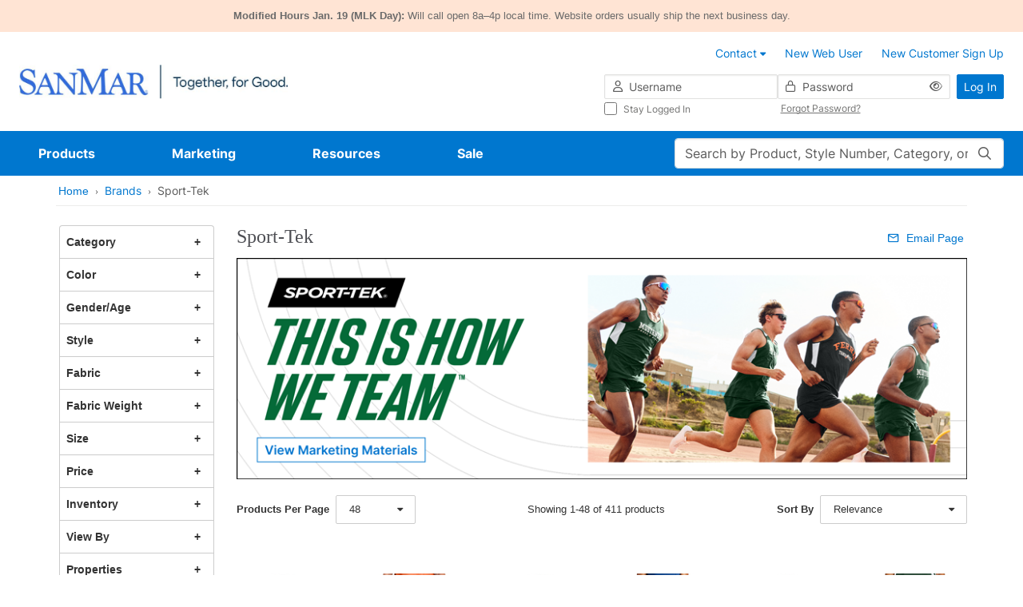

--- FILE ---
content_type: text/javascript;charset=UTF-8
request_url: https://cdnp.sanmar.com/_ui/v/-694621717/responsive/common/js/app/product-listings/mvp/composables/plp-utils-redirection-composable.js
body_size: 447
content:
import { HeadlessInjectionKey } from '../../../coveo/headlessKey.js';

const { buildRedirectionTrigger } = window.CoveoHeadless;

const { inject, onMounted, onBeforeUnmount, ref } = Vue;

export function useRedirect(searchText, beforeRedirect = () => {}) {
    const engine = inject(HeadlessInjectionKey);
    const hasRedirection = ref(false);
    let unsubscribe;

    onMounted(() => {
        if (!engine) return;

        const ctrl = buildRedirectionTrigger(engine);
        unsubscribe = ctrl.subscribe(() => {
            if (ctrl.state.redirectTo) {
                beforeRedirect();
                hasRedirection.value = true;
                try {
                    const url = new URL(ctrl.state.redirectTo);
                    url.searchParams.set('from', String(searchText?.value ?? ''));
                    window.location.replace(url.toString());
                } catch {
                    window.location.replace(ctrl.state.redirectTo);
                }
            }
        });
    });

    onBeforeUnmount(() => {
        if (unsubscribe) unsubscribe();
    });

    return { hasRedirection };
}


--- FILE ---
content_type: text/javascript;charset=UTF-8
request_url: https://cdnp.sanmar.com/_ui/v/-694621717/responsive/common/js/app/quick-view/color-swatches-list-v-comp.js
body_size: 552
content:
const ProductSwatchesListComp = {
    template: `    
        <template v-if="baseOptionData.length > 0 && pageType !== 'OUTLET'">   
            <product-swatches-by-status :options="baseOptionData"
                                        :status="'regular'"
                                        :selected-code="selectedCode"
                                        :do-show-hr="true"                                    
                                        :get-quick-view-data="getQuickViewData"
                                        :is-quick-view-display="isQuickViewDisplay">        
            </product-swatches-by-status>
        </template> 
        
        <template v-if="limitedEditionOptionsData.length > 0 && !isQuickViewDisplay">   
            <product-swatches-by-status :options="limitedEditionOptionsData"
                                        :status="'limitedEdition'"
                                        :selected-code="selectedCode"                                                                        
                                        :get-quick-view-data="getQuickViewData"
                                        :is-quick-view-display="isQuickViewDisplay">        
            </product-swatches-by-status>
        </template> 
        
        <template v-if="discontinuedOptionsData.length > 0 || pageType === 'OUTLET'">   
            <product-swatches-by-status :options="discontinuedOptionsData"
                                        :status="'discontinued'"
                                        :selected-code="selectedCode"                                                                        
                                        :get-quick-view-data="getQuickViewData"
                                        :is-quick-view-display="isQuickViewDisplay">        
            </product-swatches-by-status>
        </template> 
    
        <template v-if="closeoutOptionsData.length > 0">   
            <product-swatches-by-status :options="closeoutOptionsData"
                                        :status="'closeout'"
                                        :selected-code="selectedCode"                                                                        
                                        :get-quick-view-data="getQuickViewData"
                                        :is-quick-view-display="isQuickViewDisplay">        
            </product-swatches-by-status>
        </template>         
    `,

    props: {
        product: {
            type: Object,
            require: true,
            default: {}
        },
        pageType: {
            type: String,
            require: true,
            default: ''
        },
        isQuickViewDisplay: {
            type: Boolean,
            require: false,
            default: false
        },
        baseOptionData: {
            type: Array,
            require: true,
            default: []
        },
        limitedEditionOptionsData: {
            type: Array,
            require: true,
            default: []
        },
        discontinuedOptionsData: {
            type: Array,
            require: true,
            default: []
        },
        closeoutOptionsData: {
            type: Array,
            require: true,
            default: []
        },
        options: {
            type: Array,
            require: true,
            default: []
        },
        selectedCode: {
            type: String,
            require: true,
            default: ''
        },
        getQuickViewData: {
            type: Function,
            require: true
        }
    }
}

export { ProductSwatchesListComp };

--- FILE ---
content_type: text/javascript;charset=UTF-8
request_url: https://cdnp.sanmar.com/_ui/v/-694621717/responsive/common/js/app/shopping-box/inventory-table/table-inventory-v-comp.js
body_size: 1194
content:
const tableInventoryComp = {
    template: `

    <table :id="'table-inventory-' + tableIndex"          
           class="table-inventory-next table-inventory table-inventory-root table-pricing mar-t-15">
           
           <thead class="headings">
                <table-inventory-size-row :variant-sizes="variantSizes" 
                                          :heading="true" 
                                          :inventory-heading="false"
                                          :is-pant-product-inventory-page="isPantProductInventoryPage"
                                          :is-header-collapsed="isHeaderCollapsed"
                                          :has-incentive-price="hasIncentivePrice"
                                          :has-piece-price="hasPiecePrice"
                                          :has-sale-price="hasSalePrice"
                                          :has-case-price="hasCasePrice"
                                          :is-last="isLast"
                                          :toggle-size-grid="toggleSizeGrid">                                        
                </table-inventory-size-row>
           </thead> 
           
           <tbody>           
<!--            Price Row -->
                <table-inventory-price-row-wrap :variant-sizes="variantSizes" 
                                                :is-header-collapsed="isHeaderCollapsed"
                                                :has-incentive-price="hasIncentivePrice"
                                                :has-piece-price="hasPiecePrice"
                                                :has-sale-price="hasSalePrice"
                                                :has-case-price="hasCasePrice">                
                </table-inventory-price-row-wrap>               
                
<!--            Case Size Row -->
                <table-inventory-case-size-row :variant-sizes="variantSizes"
                                               :is-header-collapsed="isHeaderCollapsed">                
                </table-inventory-case-size-row>

<!--            Inventories Sizes Row  -->
                <table-inventory-size-row :variant-sizes="variantSizes" 
                                          :heading="false" 
                                          :inventory-heading="true"
                                          :is-pant-product-inventory-page="isPantProductInventoryPage"
                                          :is-header-collapsed="isHeaderCollapsed"
                                          :toggle-size-grid="toggleSizeGrid">                                          
                </table-inventory-size-row>
                
<!--            Inventories Row -->
                <table-inventory-warehouse-row :variant-sizes="variantSizes" 
                                               :warehouses="warehouses"
                                               :max-stock-to-display="maxStockToDisplay"
                                               :show-full-inventory="showFullInventory"
                                               :hide-added-to-shopping-box-message="hideAddedToShoppingBoxMessage"
                                               :add-to-shopping-box="addToShoppingBox"
                                               :table-index="tableIndex"
                                               :table-row-size="tableSize"
                                               >                
                </table-inventory-warehouse-row>

<!--            Total inventory-->
                <table-inventory-total-row :total-inventory="totalInventory"></table-inventory-total-row> 

<!--            Backorder row-->
                <table-inventory-backorder-row :variant-sizes="variantSizes"
                                               :show-backorder-row="showBackorderRow"
                                               :hide-added-to-shopping-box-message="hideAddedToShoppingBoxMessage"
                                               :show-backorder-eta="showBackorderEta"
                                               :add-to-shopping-box="addToShoppingBox"
                                               :num-warehouses="warehouses.length"
                                               :table-index="tableIndex"
                                               >
                </table-inventory-backorder-row>

<!--            Sizes Row -->
                <table-inventory-size-row :variant-sizes="variantSizes" 
                                          :heading="false" 
                                          :inventory-heading="false"                                          
                                          :is-pant-product-inventory-page="isPantProductInventoryPage">                
                </table-inventory-size-row>
           </tbody>         
    </table>   
    
    <div class="d-lg-none d-xl-none">
        <table-inventory-actions :backorder-available="backorderAvailable"
                             :toggle-backorder-row="toggleBackorderRow"
                             :has-order-submission-user-role="hasOrderSubmissionUserRole"
                             :proceed-to-checkout="proceedToCheckout"
                             :add-to-shopping-box="addToShoppingBox">
        </table-inventory-actions>
    </div>    
    `,

    props: {
        index:{
            type: Number
        },
        variantSizes: {
            type: Array,
            required: false,
            default: []
        },
        warehouses: {
            type: Object,
            required: false,
            default: {}
        },
        isHeaderCollapsed: {
            type: Boolean,
            required: false,
            default: false
        },
        isLast: {
            type: Boolean,
            required: false,
            default: false
        },
        showBackorderRow: {
            type: Boolean,
            required: false,
            default: false
        },
        isPantProductInventoryPage: {
            type: Boolean,
            required: false,
            default: false
        },
        hasIncentivePrice: {
            type: Boolean,
            required: false,
            default: false
        },
        hasSalePrice: {
            type: Boolean,
            required: false,
            default: false
        },
        hasCasePrice: {
            type: Boolean,
            required: false,
            default: false
        },
        hasPiecePrice: {
            type: Boolean,
            required: false,
            default: false
        },
        showFullInventory: {
            type: Boolean,
            required: false,
            default: false
        },
        maxStockToDisplay: {
            type: String,
            required: false,
            default: ''
        },
        toggleSizeGrid: {
            type: Function,
            required: true
        },
        hideAddedToShoppingBoxMessage: {
            type: Function,
            required: true
        },
        showBackorderEta: {
            type: Function,
            required: true
        },
        totalInventory: {
            type: Array,
            required: false,
            default: []
        },
        addToShoppingBox: {
            type: Function,
            required: true
        },
        toggleBackorderRow: {
            type: Function,
            required: true
        },
        backorderAvailable: {
            type: Boolean,
            required: true,
            default: false
        },
        hasOrderSubmissionUserRole: {
            type: Boolean,
            required: true,
            default: false
        },
        proceedToCheckout: {
            type: Function,
            required: true
        },
        tableSize: {
            type: Number,
            required: true,
            default: 5
        }
    },

    data() {
        return {
            tableIndex: this.index + 1,
        }
    }
}

export { tableInventoryComp };




--- FILE ---
content_type: text/javascript;charset=UTF-8
request_url: https://cdnp.sanmar.com/_ui/v/-694621717/responsive/common/js/app/product-listings/product-listing-v-app.js
body_size: 12736
content:
import { hideAllPopovers, hidePopover, initializeAllTooltips } from '../common/bootstrap-utilities.js';
import {
    getLastIndexMatchingCallback,
    handleContentHeightDuringDataLoading,
    sanitizeText,
    strToTitleCase
} from '../common/common-utilities.js';
import { GoToTopComp } from '../common/gototop-v-comp.js';
import { PaginationComp } from '../common/pagination-v-comp.js';
import { SelectComp } from '../common/components/select/select-v-comp.js';
import { SpinnerComp } from '../common/spinner-v-comp.js';
import productListingVHelper from './product-listing-v-helper.js';
import useFavoritesList from '../common-composables/favorites-popup-v-composable.js';
import { FavoritesPopupComp } from '../common/components/favorites-popup/favorites-popup-v-comp.js';
import { isSearchMvpEnabled } from '../coveo/plpFallbackHandler.js';
import { ValueInitComp } from '../common/value-init-v-comp.js';

const CLEAR_BUTTON_ID = 'clear-color-facet-button';

const ProductListingApp = Vue.createApp({
    data() {
        return {
            loading: true,
            dataReady: false,
            showColorSwatchesFlag: false,
            overridePrices: {},
            compareProducts: [],
            compareProductsStyles: '',
            compareProductsPriceTypes: '',
            breadcrumbsString: '',
            isFilteringMobileActive: false,
            isMobileItemPerPageOpen: false,
            isMobileSortOptionsOpen: false,
            isFavouritesMvpEnabled: false,
            isLoggedIn: false,
            breadcrumbs: null,
            pmsColor: '',
            sort: 'relevance',
            itemsPerPageOptions: [],
            pageData: null,
            selectedColorFacetsSet: new Set(),
            isShowCategoryFacet: false,
            facetListExpandedStates: {},
            lastSelectedFacetCheckboxInfo: {
                id: '',
                category: '',
                spaceFromTop: 0
            },
            categoryGroupsExpandedStates: {},
            product: {},
            // Collects data for digitalData.filterData
            filterDataCategory: 'None',
            filterDataName: 'None',
            filterDataAction: 'None',
            filterDataListActive: 'None',
            sizeRangeFacetCode: 'sizeRanges',
            clearButtonId: CLEAR_BUTTON_ID
        };
    },

    setup() {
        const {
            reloadPageData,
            getQuickViewData,
            getCompareProductsList,
            isProductInCompare,
            removeProductFromCompareList,
            toggleProductInCompareList,
            getCategoryGroups,
            isBackNavigation,
            saveScrollPosition,
            restoreScrollPosition,
            setScrollRestorationToManual,
            scrollToLastSelectedFacetCheckbox,
            handleSearchMVPUrl
        } = productListingVHelper();

        const {
            isFavoritesListOpen,
            isCreatingNewFavoritesList,
            isFavoritesListsLimitReached,
            isLoading,
            limitReachedFavoritesListCode,
            favoritesListPortalTarget,
            favoritesList,
            selectedFavoritesItemProductCode,
            getFavoritesListData,
            closeFavoritesListModal,
            createFavoritesNewList,
            registerFavoritesListEventsListener,
            unregisterFavoritesListEventsListener,
            handleFavoritesInputChange,
            getFavoritesListIcon,
            getFavoritesFullListData,
            updateFavoritesList,
            loadMoreFavoritesListData,
            handleUserActivity,
            setFavoritesListsLimit
        } = useFavoritesList();

        return {
            reloadPageData,
            getQuickViewData,
            getCompareProductsList,
            isProductInCompare,
            removeProductFromCompareList,
            toggleProductInCompareList,
            sanitizeText,
            getCategoryGroups,
            isBackNavigation,
            saveScrollPosition,
            restoreScrollPosition,
            setScrollRestorationToManual,
            scrollToLastSelectedFacetCheckbox,
            handleSearchMVPUrl,
            getFavoritesListData,
            closeFavoritesListModal,
            createFavoritesNewList,
            registerFavoritesListEventsListener,
            unregisterFavoritesListEventsListener,
            handleFavoritesInputChange,
            getFavoritesListIcon,
            getFavoritesFullListData,
            updateFavoritesList,
            loadMoreFavoritesListData,
            setFavoritesListsLimit,
            handleUserActivity,
            popoverTriggers: [],
            isFavoritesListOpen,
            isCreatingNewFavoritesList,
            isFavoritesListsLimitReached,
            isLoading,
            limitReachedFavoritesListCode,
            favoritesListPortalTarget,
            favoritesList,
            selectedFavoritesItemProductCode
        };
    },

    computed: {
        categoryGroups() {
            if (!this.pageData?.facets) {
                return [];
            }

            const categoryFacet = this.pageData.facets.find((facet) => facet.code === 'category');

            if (!categoryFacet) {
                return [];
            }

            return this.getCategoryGroups(categoryFacet);
        },

        hasCategoryGroups() {
            return !!this.categoryGroups.length;
        },

        hasProductListItems() {
            return this.pageData?.results.length > 0;
        },

        availableFacets() {
            return this.pageData.facets?.map(({ code }) => code) || [];
        },

        currentQueryHasFacets() {
            const currentQuery = this.pageData.currentQuery.query.value;
            return this.availableFacets.some((facetCode) => currentQuery.includes(`:${facetCode}:`));
        },

        hasPagination() {
            return this.pageData.pagination.numberOfPages > 1;
        },

        showSuggestionBanner() {
            const url = window.location.href;
            // needed to remove portion of URL after filters(if present)
            const cleanUrl = url.split('#!')[0];
            const match = cleanUrl.match(/[?&]text=([^&]*)/);
            const currentSearchTerm = match ? decodeURIComponent(match[1].split(':')[0]) : '';
            return (
                this.pageData &&
                this.pageData.freeTextSearch &&
                currentSearchTerm.toLowerCase() !== this.pageData.freeTextSearch.toLowerCase()
            );
        }
    },

    mounted() {
        this.handleSearchMVPUrl();
        this.getPageData();
        window.addEventListener('hashchange', this.hashChangeListener, false);
        window.addEventListener(
            'updateComparedProducts',
            (updateComparedProductsEvt) => {
                this.compareProducts = updateComparedProductsEvt.detail.updatedComparedProductsFromQuickView;
            },
            false
        );
        this.setScrollRestorationToManual();
        document.addEventListener('click', this.trackLastSelectedFacetCheckbox);
        if (this.isFavouritesMvpEnabled && this.isLoggedIn) {
            vueEmitter.on('updateFavoritesListPlpData', () => {
                this.getFavoritesFullListData();
            });
        }
    },

    unmounted() {
        window.removeEventListener('hashchange', this.hashChangeListener);
        document.removeEventListener('click', this.trackLastSelectedFacetCheckbox);
    },

    updated() {
        handleContentHeightDuringDataLoading(this.loading, this.$el.parentNode);
    },

    watch: {
        categoryGroups: {
            handler(value) {
                if (Array.isArray(value) && value.length) {
                    this.initOpenCategoryGroups(value);
                }
            },
            deep: true
        },
        pageData() {
            this.$nextTick(() => {
                initializeAllTooltips();
            });
        },
        'facetListExpandedStates.category.expanded': {
            handler(newValue) {
                this.isShowCategoryFacet = Boolean(newValue);
            }
        }
    },

    methods: {
        setInitValues(initialData) {
            this.isFavouritesMvpEnabled = initialData.isFavouritesMvpEnabled;
            this.isLoggedIn = initialData.isLoggedIn;
            this.setFavoritesListsLimit(initialData.favoritesListsLimit);
        },
        async getPageData() {
            this.loading = true;
            try {
                const data = await this.reloadPageData();
                if (data) {
                    this.pageData = this.normalizeData(data);
                    this.sort = data.pagination.sort;
                    this.setPaginationProps(data);
                    this.setBreadcrumbs(data);
                    this.getCompareProducts();
                    this.showSwatches();
                    this.removeRedundantColorFacetsFromUrl(data);
                    this.renderPromoTiles();
                    this.initOpenFacets(data.facets);

                    // set search result meta data when search
                    let searchResultSize =
                        this.pageData && this.pageData.pagination != undefined
                            ? this.pageData.pagination.totalNumberOfResults
                            : 0;
                    if (
                        this.pageData &&
                        (pageName == 'searchListPage' || pageName == 'productListPage') &&
                        window.location.search == ''
                    ) {
                        if (parseInt(searchResultSize) > 1 && this.pageData.searchBoxSearch) {
                            let resultMetaData = $('meta[name="Results-Number"]');
                            if (resultMetaData) {
                                resultMetaData.attr('content', searchResultSize);
                            } else {
                                $('head').append(`<meta name="Results-Number" content="${searchResultSize}">`);
                            }
                        }
                    }

                    let searchTerm = this.pageData
                        ? this.pageData.freeTextSearch
                            ? this.pageData.freeTextSearch
                            : this.pageData.categorySearchTerm
                        : '';

                    this.setInitialFilterDataListActive();

                    let filterData = {
                        filterAction: this.filterDataAction,
                        filterCategory: this.filterDataCategory,
                        filterName: this.filterDataName,
                        filterListActive: this.filterDataListActive
                    };
                    addFilterDataItemsToDigitalData(filterData);
                    if (searchTerm) {
                        let searchPage = this.pageData ? this.pageData.searchPage : '';
                        let searchType =
                            this.pageData && this.pageData.autoSuggestion != undefined && this.pageData.autoSuggestion == true
                                ? 'AutoComplete'
                                : 'Manual';
                        let searchData = {
                            searchPage: searchPage,
                            searchResults: JSON.stringify(searchResultSize),
                            searchTerm: searchTerm,
                            searchType: searchType
                        };
                        addSearchDataToDigitalData(searchData);
                    }
                    if (this.dataReady) {
                        this.scrollToLastSelectedFacetCheckbox(this.lastSelectedFacetCheckboxInfo);
                    }
                    addPageHierToDigitalData(this.breadcrumbsString);
                    addPromoTileDataToDigitalData(this.pageData.promoTiles);
                    this.loading = !this.dataReady;
                    this.restoreScrollPosition();
                }

                if (this.isFavouritesMvpEnabled && this.isLoggedIn) {
                    await this.getFavoritesFullListData();
                }
            } catch (error) {
                console.error('Error: ', error.message);
            }
        },

        normalizeData(data) {
            if (data.pivotFacets && data.pivotFacets.length !== 0) {
                data.pivotFacets[0].values = data.pivotFacets[0].values.map((item) => ({
                    ...item,
                    name: strToTitleCase(item.name)
                }));
            }
            return data;
        },

        hashChangeListener() {
            this.getPageData();
            setTimeout(() => {
                if ($('.product-item').length === 0) {
                    $('.promo-tile-js').hide();
                } else {
                    $('.promo-tile-js').show();
                }
            }, 100);
        },

        initOpenFacets(facets) {
            facets.forEach((facet) => {
                const hasSelectedValues = facet.values.some((child) => child.selected);
                const isColorFacet = facet.code === 'productPmsColorFacet';
                const isSizeRangeFacet = facet.code === this.sizeRangeFacetCode;
                const normalizedFacetCode = isColorFacet ? 'productColourFamilyFacet' : facet.code;
                const facetExpandedObj = this.facetListExpandedStates[normalizedFacetCode] ?? {};

                if (facet.facetOpen) {
                    this.facetListExpandedStates[normalizedFacetCode] = Object.assign(facetExpandedObj, {
                        expanded: true,
                        seeMore: this.hasSelectedValueBeyondDisplayThreshold(facet)
                    });
                } else if (hasSelectedValues) {
                    this.facetListExpandedStates[normalizedFacetCode] = Object.assign(facetExpandedObj, {
                        expanded: true,
                        seeMore: this.hasSelectedValueBeyondDisplayThreshold(facet)
                    });
                } else if (isColorFacet) {
                    const colorFacet = this.pageData.pivotFacets[0];
                    if (colorFacet) {
                        this.facetListExpandedStates[normalizedFacetCode] = Object.assign(facetExpandedObj, {
                            expanded: facet.facetOpen || colorFacet.facetOpen,
                            seeMore: this.hasSelectedColorFamilyBeyondDisplayThreshold(colorFacet)
                        });
                    }
                } else if (isSizeRangeFacet) {
                    const selected = facet.values.some((child) => child.selected);
                    const childOptionselected = facet.values.some((child) =>
                        child.childFacets.some((subValue) => subValue.selected)
                    );
                    this.facetListExpandedStates[normalizedFacetCode] = Object.assign(facetExpandedObj, {
                        expanded: selected || childOptionselected
                    });
                } else {
                    this.facetListExpandedStates[normalizedFacetCode] = Object.assign(facetExpandedObj, {
                        expanded: false,
                        seeMore: false
                    });
                }
            });
        },

        initOpenCategoryGroups(categories) {
            categories.forEach((category) => {
                const hasSelectedValues = category.children.some((child) => child.selected);
                const categoryGroupExpandedObj = this.categoryGroupsExpandedStates[category.code] ?? {};

                if (category.selected) {
                    this.categoryGroupsExpandedStates[category.code] = Object.assign(categoryGroupExpandedObj, {
                        expanded: true,
                        seeMore: this.hasSelectedValueBeyondDisplayThreshold(category)
                    });
                } else if (hasSelectedValues) {
                    this.categoryGroupsExpandedStates[category.code] = Object.assign(categoryGroupExpandedObj, {
                        expanded: true,
                        seeMore: this.hasSelectedValueBeyondDisplayThreshold(category)
                    });
                } else {
                    this.categoryGroupsExpandedStates[category.code] = Object.assign(categoryGroupExpandedObj, {
                        expanded: false,
                        seeMore: false
                    });
                }
            });
        },

        hasSelectedValueBeyondDisplayThreshold(facet) {
            const facetValues = facet.hasOwnProperty('children') ? facet.children : facet.values;
            const lastSelectedValueIndex = getLastIndexMatchingCallback(facetValues, (value) => value.selected);
            return lastSelectedValueIndex - 1 >= facet.displayThreshold;
        },

        hasSelectedColorFamilyBeyondDisplayThreshold(facet) {
            const lastSelectedColorIndex = getLastIndexMatchingCallback(
                facet.values,
                (value) => this.isColorFamilyTicked(value),
                'color'
            );
            return lastSelectedColorIndex - 1 >= facet.displayThreshold;
        },

        toggleFacetList(facetCode) {
            this.facetListExpandedStates[facetCode].expanded = !this.facetListExpandedStates[facetCode].expanded;
        },

        toggleFacetSeeMoreList(facetCode) {
            this.facetListExpandedStates[facetCode].seeMore = !this.facetListExpandedStates[facetCode].seeMore;
        },

        toggleCategory() {
            this.isShowCategoryFacet = !this.isShowCategoryFacet;
        },

        toggleCategoryGroup(facetCode) {
            this.categoryGroupsExpandedStates[facetCode].expanded = !this.categoryGroupsExpandedStates[facetCode].expanded;
        },

        toggleCategoryGroupSeeMoreList(facetCode) {
            this.categoryGroupsExpandedStates[facetCode].seeMore = !this.categoryGroupsExpandedStates[facetCode].seeMore;
        },

        getCategoryGroup(code) {
            const categoryGroup = this.categoryGroups.find((facet) => facet.code === code);

            if (!categoryGroup || !categoryGroup.children) {
                return [];
            }

            return categoryGroup.children;
        },

        getCategoryGroupChildrenList(code, displayThreshold = 5) {
            return this.categoryGroupsExpandedStates[code]?.seeMore
                ? this.getCategoryGroup(code)
                : this.getCategoryGroup(code).slice(0, displayThreshold);
        },

        getFacetList(facetCode) {
            const foundFacet = this.pageData.facets.find(({ code }) => code === facetCode);

            if (!foundFacet) {
                return [];
            }

            return this.facetListExpandedStates[facetCode]?.seeMore ? foundFacet.values : foundFacet.topValues;
        },

        getColorFacetList(facetCode) {
            return this.facetListExpandedStates[facetCode]?.seeMore
                ? this.pageData.pivotFacets[0].values
                : this.pageData.pivotFacets[0].values.slice(0, 5);
        },

        // START size facet -->
        getPivotChildFacetValues(facetValue) {
            const childFacets = facetValue.childFacets;
            if (!childFacets || childFacets.lenght == 0) {
                return [];
            }
            return childFacets;
        },

        hasChildFacetValues(facetValue) {
            const childFacets = facetValue.childFacets;
            if (!childFacets || childFacets.length == 0) {
                return false;
            }
            return true;
        },

        toggleSizeRangeFacet(event, facetCode, facetOption, facet) {
            hideAllPopovers(this.popoverTriggers);
            let hasChildValues = this.hasChildFacetValues(facetOption);
            if (hasChildValues) {
                let newUrl = this.getUrlWithUpdatedPage(1);

                let filterItems = '';
                facetOption.childFacets.forEach((subFacet, index) => {
                    newUrl = this.toggleSizeFacetUrl(event, newUrl, subFacet, facet);
                    if (index > 0) {
                        filterItems += '|';
                    }
                    filterItems += subFacet.name;
                });
                window.location.assign(newUrl);
                this.setFilterData(filterItems, this.filterDataAction, facet.name);
            } else {
                this.toggleSizeFacet(event, facetOption, facet);
            }
        },

        toggleSizeFacet(event, facetOption, facet) {
            hideAllPopovers(this.popoverTriggers);
            let newUrl = this.toggleSizeFacetUrl(event, this.getUrlWithUpdatedPage(1), facetOption, facet);
            window.location.assign(newUrl);
            this.setFilterData(facetOption.name, this.filterDataAction, facet.name);
        },

        toggleSizeFacetUrl(event, url, facetOption, facet) {
            let newUrl = url;
            let filter = this.getFacetQuery('productSizeFacet', facetOption.code, facetOption.name, facet);

            if (!event.target.checked) {
                newUrl = this.safeFacetRemove(url, filter);
                this.filterDataAction = 'Remove';
            } else if (!this.hasSizeFilter(url, filter)) {
                newUrl += filter;
                this.filterDataAction = 'Add';
            }
            return newUrl;
        },

        hasSizeFilter(url, query) {
            return url.includes(query + ':') || url.endsWith(query);
        },

        clearAllSizeSeletions(facet) {
            let newUrl = this.getUrlWithUpdatedPage(1);
            facet.values.forEach((facetOption) => {
                if (this.hasChildFacetValues(facetOption)) {
                    facetOption.childFacets.forEach((subOption) => {
                        if (subOption.selected) {
                            let filter = this.getFacetQuery('productSizeFacet', subOption.code, subOption.name, facet);
                            newUrl = this.safeFacetRemove(newUrl, filter);
                        }
                    });
                } else {
                    if (facetOption.selected) {
                        let filter = this.getFacetQuery('productSizeFacet', facetOption.code, facetOption.name, facet);
                        newUrl = this.safeFacetRemove(newUrl, filter);
                    }
                }
            });
            window.location.assign(newUrl);
        },

        // END size facet !-->

        setBreadcrumbs(pageData) {
            if (typeof pageData !== 'undefined') {
                this.breadcrumbs = $.parseJSON(pageData.jsonBreadcrumbs);
                let breadcrumbsString = '';
                for (const breadcrumb of this.breadcrumbs) {
                    if (breadcrumbsString.length > 0) {
                        breadcrumbsString += '>';
                    }
                    breadcrumbsString += breadcrumb.name;
                }
                this.breadcrumbsString = breadcrumbsString;
            }
        },

        /**
         * if we have for e.g. such URL ":productColourFacet:Black%2F%20Red:productColourFacet:Black"
         * and try to remove :productColourFacet:Black common replace method will just remove the first occurrence
         * which in this case a part of another facet query
         * @param {string} url
         * @param {string} query
         * @returns {string}
         */
        safeFacetRemove(url, query) {
            const regexp = new RegExp(`(${query})(.?)`, 'g');
            if (query === ':companion:%5B*%20TO%20*%5D') {
                const newUrl = url.replace(query, '');
                return newUrl;
            }
            if (query.includes(':productSizeFacet:')) {
                let newUrl = url;
                while (this.hasSizeFilter(newUrl, query)) {
                    newUrl = this.safeSizeFacetRemove(newUrl, query);
                }
                return newUrl;
            }

            const newUrl = url.replace(regexp, (match, g1, g2) => {
                if (g2 === '' || g2 === ':') {
                    // end of URL or start of another facet
                    return g2;
                }
                return match;
            });

            return newUrl;
        },

        safeSizeFacetRemove(url, query) {
            if (url.includes(query + ':')) {
                const newUrl = url.replace(query + ':', ':');
                return newUrl;
            } else if (url.endsWith(query)) {
                const newUrl = url.substr(0, url.lastIndexOf(query));
                return newUrl;
            } else {
                return url;
            }
        },

        // sometimes there are unavailable color facets left, that leads to bugs when parent color family is removed
        removeRedundantColorFacetsFromUrl(pageData) {
            let newUrl = window.location.href;

            const availableColorFacetsSet = new Set();

            if (pageData.pivotFacets.length !== 0) {
                pageData.pivotFacets[0].values.forEach((cf) => {
                    cf.childFacets.forEach((facet) => {
                        availableColorFacetsSet.add(facet.name);
                    });
                });
            }

            this.getAppliedColorFacets().map(({ name, query }) => {
                if (!availableColorFacetsSet.has(name)) {
                    newUrl = this.safeFacetRemove(newUrl, query);
                }
            });

            if (newUrl !== window.location.href) {
                // prevent render products list when we need additional call to get actual products data
                // in case we make an extra call after removing redundant color facets from the URL
                this.dataReady = false;
                window.location.assign(newUrl);
            } else {
                this.dataReady = true;
            }
        },

        /**
         * @param {string} categoryCode
         * @param {boolean} selected
         */
        setSelectedCategory(categoryCode, selected) {
            this.getCategoryGroup(categoryCode).forEach((category) => {
                category.selected = selected;
            });
        },

        toggleSelectCategory(event, categoryCode, categoryGroupCode) {
            hideAllPopovers(this.popoverTriggers);
            let filterAction = '';
            let newUrl = this.getUrlWithUpdatedPage(1);
            let filter = this.getFacetQuery('category', categoryCode);

            const categoryGroupCategories = this.getCategoryGroup(categoryGroupCode);
            const categoryGroup = categoryGroupCategories.find((child) => child.code === categoryGroupCode);

            if (event.target.checked) {
                newUrl += filter;
                filterAction = 'Add';

                if (categoryCode === categoryGroupCode) {
                    // clearing url before adding a category
                    newUrl = this.clearAllCategoryFacetUrl(categoryGroupCategories);
                    newUrl += this.getFacetQuery('category', categoryCode);
                    this.setSelectedCategory(categoryGroupCode, true);
                }
            } else {
                filterAction = 'Remove';
                newUrl = this.safeFacetRemove(newUrl, filter);

                if (categoryCode === categoryGroupCode) {
                    this.setSelectedCategory(categoryGroupCode, false);
                } else {
                    const isAllCategoriesInGroupSelected = !!categoryGroup?.selected;

                    if (isAllCategoriesInGroupSelected) {
                        let excludeFilter = '';

                        // select all facets exclude group (All) facet and current
                        categoryGroupCategories.forEach((child) => {
                            if (child.code !== categoryGroupCode && child.code !== categoryCode) {
                                excludeFilter += this.getFacetQuery('category', child.code);
                            } else {
                                child.selected = false;
                            }
                        });
                        const allFilter = this.getFacetQuery('category', categoryGroupCode);
                        newUrl = this.safeFacetRemove(newUrl, allFilter).concat(excludeFilter);
                    }
                }
            }

            this.setFilterData(categoryCode, filterAction, 'Category');
            window.location.assign(newUrl);
        },

        toggleFacet(event, facetCode, facetOption, facet) {
            hideAllPopovers(this.popoverTriggers);
            let newUrl = this.getUrlWithUpdatedPage(1);
            let filter = this.getFacetQuery(facetCode, facetOption.code, facetOption.name, facet);

            if (!event.target.checked) {
                newUrl = this.safeFacetRemove(newUrl, filter);
                this.filterDataAction = 'Remove';
            } else {
                newUrl += filter;
                this.filterDataAction = 'Add';
            }
            window.location.assign(newUrl);

            let filterItems = '';
            if (facetOption.children) {
                for (let i = 0; i < facetOption.children.length; i++) {
                    if (i > 0) {
                        filterItems = filterItems + '|';
                    }
                    filterItems = filterItems + facetOption.children[i].code;
                }
            }

            // category facets won't have facetCode
            if (facetCode) {
                this.filterDataCategory = facet.name;
            } else {
                if (facetOption.parent) {
                    this.filterDataCategory = facetOption.parent.name;
                } else {
                    this.filterDataCategory = facet.name;
                }
            }

            // category
            if (facetOption.children) {
                this.setFilterData(filterItems, this.filterDataAction, this.filterDataCategory);
                this.filterDataName = facetOption.code;
            } else {
                this.setFilterData(facetOption.name, this.filterDataAction, this.filterDataCategory);
            }
        },

        toggleColorFacet(event, facetCode, facetOption, colorFamily) {
            let newUrl = this.getUrlWithUpdatedPage(1);
            let filter = this.getFacetQuery(facetCode, facetOption.code, facetOption.name);
            const cfQuery = `:cf:${colorFamily.code}`;

            if (!event.target.checked) {
                newUrl = this.safeFacetRemove(newUrl, filter);
                const selectedCount = colorFamily.childFacets.reduce((acc, f) => {
                    if (f.selected) acc++;
                    return acc;
                }, 0);
                if (selectedCount === 1) {
                    newUrl = newUrl.replace(`:cf:${colorFamily.code}`, '');
                }
            } else {
                newUrl += filter;
                if (!newUrl.includes(cfQuery)) {
                    newUrl += cfQuery;
                }
            }

            window.location.assign(newUrl);
        },

        // it doesn't use facet obj because breadcrumb and facet have different structure and properties names
        getFacetQuery(facetCode, facetOptionCode, facetOptionName, facet, facetValueName) {
            let query = '';

            switch (facetCode) {
                case 'category':
                case 'brand':
                    query = `:${facetCode}:${encodeURIComponent(facetOptionCode)}`;
                    break;
                case 'styleStatusFlagFacet':
                    if (facet && facet.values) {
                        const companion = facet.values.find((value) => value.code === 'companion');
                        // all facets use code or name, "companion" is unique in that it uses neither. It uses "companion:[* TO *]"
                        if (companion && facetOptionCode === 'companion') {
                            query = `:${encodeURIComponent(facetOptionCode)}:%5B*%20TO%20*%5D`;
                        } else {
                            query = `:${facetCode}:${encodeURIComponent(facetOptionName).toUpperCase()}`;
                        }
                    } else {
                        if (facetValueName && facetValueName === 'Companion') {
                            query = `:${encodeURIComponent(facetOptionCode)}:%5B*%20TO%20*%5D`;
                        } else {
                            query = `:${facetCode}:${encodeURIComponent(facetOptionName).toUpperCase()}`;
                        }
                    }
                    break;
                case 'hasHighStock':
                    query = `:${facetCode}:${encodeURIComponent(facetOptionCode)}`;
                    break;
                case this.sizeRangeFacetCode:
                    query = `:${facetCode}:${encodeURIComponent(facetOptionCode)}`;
                    break;
                case 'productSizeFacet':
                    query = `:${facetCode}:${encodeURIComponent(facetOptionCode)}`;
                    break;
                case 'genderAge':
                    query = `:${facetCode}:${encodeURIComponent(facetOptionCode)}`;
                    break;
                default:
                    query = `:${facetCode}:${encodeURIComponent(facetOptionName)}`;
            }

            return query;
        },

        changePageSize({ value }) {
            const regex = /size=\d+/i;
            const newUrl = this.getUrlWithUpdatedPage(1).replace(regex, `size=${value}`);
            window.location.assign(newUrl);
        },

        onSortChange({ code }) {
            const newUrl = this.getUrlWithUpdatedPage(1).replace(this.sort, code);
            this.sort = code;
            window.location.assign(newUrl);
        },

        setPaginationProps(pageData) {
            const {
                itemsPerPageToShow,
                defaultPageSize,
                pagination: { totalNumberOfResults }
            } = pageData;

            if (!(itemsPerPageToShow && defaultPageSize && totalNumberOfResults)) return;

            const itemsPerPageToShowCalculated = Math.min(Math.floor(totalNumberOfResults / defaultPageSize), itemsPerPageToShow);
            const perPageOptions =
                itemsPerPageToShowCalculated > 0
                    ? Array.from({ length: itemsPerPageToShowCalculated }, (_, index) => {
                          const value = defaultPageSize * (index + 1);
                          return {
                              label: `${value}`,
                              value
                          };
                      })
                    : [];

            if (!perPageOptions.length) {
                this.pageData.pagination.pageSize = 9999;
            }

            this.itemsPerPageOptions = [...perPageOptions, { label: 'View All', value: 9999 }];
        },

        getUrlWithUpdatedPage(page) {
            const url = window.location.href;
            const regex = /page=\d+/i;

            return url.includes('page') ? url.replace(regex, `page=${page}`) : this.getUrlWithSearch(page);
        },

        onPageChange(page) {
            window.location.assign(this.getUrlWithUpdatedPage(page));
        },

        getUrlWithSearch(page, isSkipFacets) {
            const baseUrl = `${window.location.origin}${window.location.pathname}`;
            const freeSearch = encodeURIComponent(this.pageData.freeTextSearch);
            const currentQuery = encodeURIComponent(this.pageData.currentQuery.query.value);
            const filterSortOptions = this.currentQueryHasFacets && !isSkipFacets ? currentQuery : `:${this.sort}`;
            const currentPage = page ? page : this.pageData.pagination.currentPage;
            const currentPageSize = this.pageData.pagination.pageSize;
            let urlWithSearch = `${baseUrl}#!?page=${currentPage}&size=${currentPageSize}&text=${filterSortOptions}`;

            if (freeSearch !== '') {
                urlWithSearch = `${baseUrl}?text=${freeSearch}#!?page=${currentPage}&size=${currentPageSize}&text=${freeSearch}${filterSortOptions}`;
            }

            return urlWithSearch;
        },

        clearFacets() {
            this.setFilterData('None', 'Remove All', 'None');
            const baseUrl = this.getUrlWithSearch(1, true);
            window.location.assign(baseUrl);
        },

        handleClearAllCategoryFacet(facetChildren) {
            window.location.assign(this.clearAllCategoryFacetUrl(facetChildren));
        },

        clearAllCategoryFacetUrl(facetChildren) {
            let newUrl = this.getUrlWithUpdatedPage(1);

            facetChildren.forEach((child) => {
                const filter = this.getFacetQuery('category', child.code);
                newUrl = this.safeFacetRemove(newUrl, filter);
            });

            return newUrl;
        },

        clearCategory(category) {
            let url = this.getUrlWithUpdatedPage(1);
            const categoryRegExp = new RegExp(`:${category.code}:[^:]+`, 'g');
            url = url.replace(categoryRegExp, '');
            const companionRegExp = /:companion:%5B\*%20TO%20\*%5D/g;
            const newUrl = url.replace(companionRegExp, '');
            this.setFilterData('None', 'Remove All', category.name);
            window.location.assign(newUrl);
        },

        removeCategoryBreadcrumb(breadcrumb) {
            const isSubcategory = breadcrumb?.facetValueCode?.includes('/');
            if (isSubcategory) {
                this.removeFacet(breadcrumb);
            } else {
                const newUrl = this.clearAllCategoryFacetUrl(breadcrumb.selectedChildren);
                window.location.assign(newUrl);
            }
        },

        removeSizeRangesBreadcrumb(breadcrumb) {
            let newUrl = this.getUrlWithUpdatedPage(1);
            const sizeRanges = this.pageData.facets.find(({ code }) => code === this.sizeRangeFacetCode);
            const selectedRange = sizeRanges.values.find(({ code }) => code === breadcrumb.facetValueCode);
            let hasChildValues = this.hasChildFacetValues(selectedRange);
            if (hasChildValues) {
                selectedRange.childFacets.forEach((subFacet) => {
                    let filter = this.getFacetQuery('productSizeFacet', subFacet.code, subFacet.name, null);
                    newUrl = this.safeFacetRemove(newUrl, filter);
                    this.filterDataAction = 'Remove';
                });
            } else {
                let filter = this.getFacetQuery('productSizeFacet', selectedRange.code, selectedRange.name, null);
                newUrl = this.safeFacetRemove(newUrl, filter);
                this.filterDataAction = 'Remove';
            }
            window.location.assign(newUrl);
        },

        removeFacet(breadcrumb) {
            if (breadcrumb.facetCode === this.sizeRangeFacetCode) {
                this.removeSizeRangesBreadcrumb(breadcrumb);
            } else {
                // search for the facet based on the facetCode
                const url = this.getUrlWithUpdatedPage(1);
                let breadcrumbQuery = this.getFacetQuery(
                    breadcrumb.facetCode,
                    breadcrumb.facetValueCode,
                    breadcrumb.facetValueName,
                    breadcrumb.facetValueName
                );
                if (breadcrumbQuery === ':companion:Companion') {
                    breadcrumbQuery = ':companion:%5B*%20TO%20*%5D';
                }

                const newUrl = this.safeFacetRemove(url, breadcrumbQuery);
                window.location.assign(newUrl);
            }
        },

        clearAllColorFacets() {
            let newUrl = this.getUrlWithUpdatedPage(1);

            this.pageData.pivotFacets[0].values.forEach((colorFamily) => {
                if (this.isColorFamilyTicked(colorFamily)) {
                    newUrl = this.removeColorFamilyFromURL(newUrl, colorFamily);
                }
            });

            window.location.assign(newUrl);
        },

        toggleColorFamily(event, colorFamily) {
            hideAllPopovers(this.popoverTriggers);
            let newUrl = this.getUrlWithUpdatedPage(1);
            this.filterDataAction = 'Add';

            if (!event.target.checked) {
                newUrl = this.removeColorFamilyFromURL(newUrl, colorFamily);
                this.filterDataAction = 'Remove';
            } else {
                const childrenQuery = colorFamily.childFacets.reduce((acc, facet) => {
                    const facetQuery = `:productColourFacet:${encodeURIComponent(facet.name)}`;
                    if (newUrl.includes(facetQuery)) {
                        return acc;
                    }
                    return (acc += facetQuery);
                }, '');
                newUrl += `${childrenQuery}:cf:${colorFamily.code}`;
            }

            this.setFilterData(colorFamily.name, this.filterDataAction, 'Color');
            window.location.assign(newUrl);
        },

        removeColorFamilyFromURL(url, colorFamily) {
            let newUrl = url;

            colorFamily.childFacets.forEach((facet) => {
                newUrl = this.safeFacetRemove(newUrl, `:productColourFacet:${encodeURIComponent(facet.name)}`);
            });
            newUrl = newUrl.replace(`:cf:${colorFamily.code}`, '');
            this.setFilterData(colorFamily.code, 'Remove All', 'Color');
            this.removeFilter(colorFamily.name + 'SUB');
            return newUrl;
        },

        removeColorFamily(name) {
            const colorFamily = this.findColorFamilyForCode(name);
            let newUrl = this.getUrlWithUpdatedPage(1);
            newUrl = this.removeColorFamilyFromURL(newUrl, colorFamily);
            this.filterDataAction = 'Remove';
            this.setFilterData(colorFamily.name, this.filterDataAction, 'Color');
            this.removeFilter(colorFamily.name + 'SUB');
            window.location.assign(newUrl);
        },

        findColorFamilyForCode(familyCode) {
            return this.pageData.pivotFacets[0].values.find(({ code }) => code === familyCode);
        },

        isColorFamilyTicked(colorFamily) {
            return window.location.href.includes(`cf:${colorFamily.code}`);
        },

        areAllColorsSelected(colorFamily) {
            if (!this.isColorFamilyTicked(colorFamily)) {
                return false;
            }

            for (let i = 0; i < colorFamily.childFacets.length; i++) {
                if (!colorFamily.childFacets[i].selected) {
                    return false;
                }
            }

            return true;
        },

        matchColorFamilies() {
            const url = window.location.href;
            return [...url.matchAll(/:cf:(\w+)/g)];
        },

        getAppliedColorFamiliesQueries() {
            return this.matchColorFamilies().map((match) => match[0]);
        },

        getAppliedColorFamiliesCodes() {
            return this.matchColorFamilies().reduce(
                (colorFacets, match) => (this.isAppliedColorInFacetList(match[1]) ? [...colorFacets, match[1]] : colorFacets),
                []
            );
        },

        getAppliedColorFacets() {
            const url = window.location.href;
            return [...url.matchAll(/:productColourFacet:([^:]+)/g)].map((match) => ({
                name: decodeURIComponent(match[1]),
                query: match[0]
            }));
        },

        getAppliedFiltersCount() {
            const filters = [...this.getAppliedColorFamiliesCodes(), ...this.getAppliedFacetsList()];
            return filters.length;
        },

        getAppliedColorFamilyName(facetCode) {
            const foundFacet = this.pageData.pivotFacets[0].values.find(({ code }) => code === facetCode);

            return foundFacet?.name ?? '';
        },

        getAppliedColorTotalCount(facetCode) {
            const foundFacet = this.pageData.pivotFacets[0].values.find(({ code }) => code === facetCode);

            return foundFacet?.count ?? 0;
        },

        isAppliedColorInFacetList(facetCode) {
            return this.pageData.pivotFacets[0].values.some(({ code }) => code === facetCode);
        },

        selectColorFacet(event, facet, colorFamilyValue) {
            if (event.target.checked) {
                this.selectedColorFacetsSet.add(facet.name);
                this.filterDataAction = 'Add';
            } else {
                this.selectedColorFacetsSet.delete(facet.name);
                this.filterDataAction = 'Remove';
            }
            this.filterCategory = 'Color';
            this.setFilterData(colorFamilyValue + 'SUB', this.filterDataAction, this.filterCategory);
        },

        trackLastSelectedFacetCheckbox(input) {
            const checkboxElement =
                input instanceof Event && input.target.type === 'checkbox' && input.target.closest('.facet-values')
                    ? input.target
                    : typeof input === 'string'
                      ? document.getElementById(input)
                      : null;

            if (checkboxElement) {
                this.lastSelectedFacetCheckboxInfo = {
                    id: checkboxElement.id,
                    spaceFromTop: checkboxElement.getBoundingClientRect().top,
                    category: checkboxElement.closest('.facet-category').dataset.facetCategory
                };
            }
        },

        onClickSelectAllColorFacets(event, colorFamily) {
            if (event.target.checked) {
                const all = colorFamily.childFacets.map((f) => f.name);
                this.selectedColorFacetsSet = new Set(all);
                this.filterDataAction = 'Add';
                this.setFilterData(colorFamily.code + 'SUB', this.filterDataAction, 'Color');
            } else {
                this.clearAllSelectedFacets();
                this.filterDataAction = 'Remove';
                this.setFilterData(colorFamily.code + 'SUB', this.filterDataAction, 'Color');
            }
        },

        clearAllSelectedFacets() {
            this.selectedColorFacetsSet.clear();
        },

        proceedSelectedColorFacets(colorFamily, colorFamilyInputId) {
            this.trackLastSelectedFacetCheckbox(colorFamilyInputId);
            hideAllPopovers(this.popoverTriggers);

            let newUrl = this.getUrlWithUpdatedPage(1);

            colorFamily.childFacets.forEach((facet) => {
                const filter = `:productColourFacet:${encodeURIComponent(facet.name)}`;

                if (facet.selected && !this.selectedColorFacetsSet.has(facet.name)) {
                    newUrl = this.safeFacetRemove(newUrl, filter);
                }
                if (!facet.selected && this.selectedColorFacetsSet.has(facet.name)) {
                    newUrl += filter;
                }
            });

            const cf = `:cf:${colorFamily.code}`;
            if (this.selectedColorFacetsSet.size !== 0 && !newUrl.includes(cf)) {
                newUrl += cf;
            }

            if (this.selectedColorFacetsSet.size === 0) {
                newUrl = newUrl.replace(cf, '');
            }

            window.location.assign(newUrl);
            this.closeColorFacetPopover(colorFamily.code);
        },

        getAppliedFacets() {
            let appliedFacets = this.pageData.breadcrumbs.filter(
                (breadcrumb) =>
                    (breadcrumb.facetCode !== 'productColourFacet' && breadcrumb.facetCode !== 'category') ||
                    (breadcrumb.facetCode === 'category' && !this.hasCategoryGroups)
            );
            return appliedFacets;
        },

        getAppliedFacetsList() {
            const categoryFacetBreadcrumbs = [];

            this.categoryGroups.forEach((categoryGroup) => {
                const selectedChildren = categoryGroup.children.filter((child) => child.selected);

                if (categoryGroup.selected || selectedChildren.length) {
                    for (const selectedChild of selectedChildren) {
                        const breadcrumb = {
                            facetCode: 'category',
                            facetName: 'Category',
                            facetValueCode: selectedChild.code,
                            facetValueName: selectedChild.name === 'All' ? categoryGroup.name : selectedChild.name,
                            count: selectedChild.count,
                            isCategoryFacet: true,
                            selectedChildren
                        };
                        categoryFacetBreadcrumbs.push(breadcrumb);
                        if (selectedChild.name === 'All') {
                            break;
                        }
                    }
                }
            });

            return [...categoryFacetBreadcrumbs, ...this.getAppliedFacets()];
        },

        isFacetSelected(facet) {
            for (let i = 0; i < facet.values.length; i++) {
                if (facet.values[i].selected) {
                    return true;
                }
                if (facet.values[i].childFacets) {
                    for (let j = 0; j < facet.values[i].childFacets.length; j++) {
                        if (facet.values[i].childFacets[j].selected) return true;
                    }
                }
            }
            return false;
        },

        isCategorySelected(categories) {
            for (const category of categories) {
                if (category.selected) {
                    return true;
                }
            }

            return false;
        },

        getStartValue() {
            if (this.pageData) {
                if (this.pageData.pagination.totalNumberOfResults == 0) {
                    return 0;
                }
                return (this.pageData.pagination.currentPage - 1) * this.pageData.pagination.pageSize + 1;
            }
        },

        getEndValue() {
            if (this.pageData) {
                if (
                    this.pageData.pagination.currentPage * this.pageData.pagination.pageSize >
                    this.pageData.pagination.totalNumberOfResults
                ) {
                    return this.pageData.pagination.totalNumberOfResults;
                } else {
                    return this.pageData.pagination.currentPage * this.pageData.pagination.pageSize;
                }
            }
        },

        closeColorFacetPopover(colorFamilyId) {
            const popoverTriggerEl = document.getElementById(`color-family-label-${colorFamilyId}`);
            hidePopover(popoverTriggerEl);
        },

        openColorFamilyPopup({ code: clickedFamilyId, childFacets }) {
            hideAllPopovers(this.popoverTriggers);

            const popoverTriggerEl = document.getElementById(`color-family-label-${clickedFamilyId}`);
            const popoverContentEl = document.getElementById(`colors-popover-${clickedFamilyId}`);

            this.selectedColorFacetsSet = new Set();
            childFacets.forEach((facet) => {
                if (facet.selected) {
                    this.selectedColorFacetsSet.add(facet.name);
                }
            });

            let popoverInstance = bootstrap.Popover.getInstance(popoverTriggerEl);
            if (popoverInstance) {
                popoverInstance.toggle();
            } else {
                popoverInstance = new bootstrap.Popover(popoverTriggerEl, {
                    html: true,
                    trigger: 'click',
                    placement: 'right',
                    fallbackPlacements: ['right'],
                    template:
                        '<div class="popover fade bs-popover-end colors-popover" data-bs-toggle="popover" role="tooltip"><div class="popover-arrow"></div><div class="popover-body"></div></div>',
                    content: function () {
                        return (popoverContentEl.classList.remove('hidden'), popoverContentEl);
                    }
                });
                this.popoverTriggers.push(popoverTriggerEl);

                popoverInstance.show();
            }

            this.handleClickOutsidePopover(popoverTriggerEl, popoverContentEl);
        },

        handleClickOutsidePopover(popoverTriggerEl, popoverContentEl) {
            if (popoverTriggerEl._listenersAttached) {
                return;
            }

            function onDocumentClick(event) {
                const target = event.target;
                const popoverContainer = document.querySelector('.popover');
                const isClearButton = target.id == CLEAR_BUTTON_ID;
                const isInsidePopoverTrigger = popoverTriggerEl.contains(target);
                const isInsidePopoverContent = popoverContentEl.contains(target);
                const isInsidePopoverContainer = !!popoverContainer && popoverContainer?.contains(target);
                const shouldHidePopover =
                    !isInsidePopoverTrigger && !isInsidePopoverContent && !isInsidePopoverContainer && !isClearButton;

                if (shouldHidePopover) {
                    hidePopover(popoverTriggerEl);
                }
            }

            function onShow() {
                document.addEventListener('click', onDocumentClick);
            }

            function onHide() {
                document.removeEventListener('click', onDocumentClick);
            }

            popoverTriggerEl.addEventListener('shown.bs.popover', onShow);
            popoverTriggerEl.addEventListener('hide.bs.popover', onHide);

            popoverTriggerEl._listenersAttached = true;
        },

        // ----------------- PMS Color Search FACET --------------------------

        applyPmsColorSearchToURL(pmsColor) {
            this.pmsColor = pmsColor;
            let newUrl = this.getUrlWithSearch(1, true) + ':productPmsColorFacet:' + this.pmsColor.replace(/\s/g, '');
            this.setFilterData(this.pmsColor, 'Add', 'PMS Color');
            window.location.assign(newUrl);
        },

        // --------------- Compare Products -----------------------------------------

        async handleCompareClick(productCode) {
            try {
                await this.toggleProductInCompareList(this.compareProducts, productCode);
                await this.getCompareProducts();
            } catch (error) {
                console.error('Error: ', error);
            }
        },

        isProductInCompareList(productCode) {
            return this.isProductInCompare(this.compareProducts, productCode);
        },

        async getCompareProducts() {
            try {
                this.compareProducts = await this.getCompareProductsList();
            } catch (error) {
                console.error('Error: ', error);
            }
        },

        async removeCompareProduct(productCode, index) {
            try {
                await this.removeProductFromCompareList(productCode, index);
                await this.getCompareProducts();
            } catch (error) {
                console.error('Error: ', error);
            }
        },

        async swapCompareProducts(newProductCode, swapProductCode, index) {
            try {
                await axios
                    .get(encodeURI('/modal/compare/addProduct'), {
                        params: { productCode: newProductCode, swapProductCode: swapProductCode }
                    })
                    .then((res) => {
                        const results = res.data;
                        this.compareProducts.splice(index, 1, results);
                    });
            } catch (error) {
                console.error('Error: ', error.message);
            }
        },

        getVariantOptions(product) {
            if (product !== '') {
                if (product.variantType === 'ApparelColourVariantProduct') {
                    return product.variantOptions;
                } else if (
                    product.baseOptions[0] != undefined &&
                    product.baseOptions[0].variantType === 'ApparelColourVariantProduct'
                ) {
                    return product.baseOptions[0].options;
                }
            }
        },

        getVariantLimitedEditionOptions(product) {
            if (product != '') {
                if (product.variantType === 'ApparelColourVariantProduct') {
                    return product.variantOptions;
                } else if (
                    product.baseOptions[0] != undefined &&
                    product.baseOptions[0].variantType === 'ApparelColourVariantProduct'
                ) {
                    return product.baseOptions[0].limitedEditionOptions;
                }
            }
        },

        getVariantDiscontinuedOptions(product) {
            if (product != '') {
                if (product.variantType === 'ApparelColourVariantProduct') {
                    return product.variantOptions;
                } else if (
                    product.baseOptions[0] != undefined &&
                    product.baseOptions[0].variantType === 'ApparelColourVariantProduct'
                ) {
                    return product.baseOptions[0].discontinuedOptions;
                }
            }
        },

        getVariantCloseoutOptions(product) {
            if (product != '') {
                if (product.variantType === 'ApparelColourVariantProduct') {
                    return product.variantOptions;
                } else if (
                    product.baseOptions[0] != undefined &&
                    product.baseOptions[0].variantType === 'ApparelColourVariantProduct'
                ) {
                    return product.baseOptions[0].closeoutOptions;
                }
            }
        },

        //if sizeLabel is not empty, then return false otherwise return true to hide the row
        displaySizeLabel(products) {
            const isOneSizeOrNullSizeLabel = products.filter(
                (product) => product.sizeLabel === 'OSFA' || product.sizeLabel === null
            );
            if (isOneSizeOrNullSizeLabel.length === products.length) {
                return false;
            }
            return true;
        },

        showSwatches(flag) {
            this.showColorSwatchesFlag = flag;
        },

        removeCurrencySymbolForPrint(displayPriceText) {
            const currency = $('.currency-symbol'),
                currencySymbol = $('.currency-symbol').eq(0).html();
            currency.show();

            if (displayPriceText.charAt(0) === currencySymbol) {
                return displayPriceText.replace(currencySymbol, '');
            } else {
                return displayPriceText;
            }
        },

        collectProductsComparisonDataForEnsighten() {
            if (this.compareProducts.length === 0) {
                return;
            }

            let productDataArr = [];
            for (let i = 0; i < this.compareProducts.length; i++) {
                let comparedProduct = this.compareProducts[i];
                let styleStatus = comparedProduct.styleStatusFlag;
                let productData = {
                    productName: comparedProduct.name,
                    productBrand: comparedProduct.manufacturer,
                    productStyleNumber: comparedProduct.styleNumber,
                    productColor: comparedProduct.colour,
                    productType:
                        styleStatus === undefined || styleStatus === null || styleStatus === '' ? 'Regular' : styleStatus,
                    productViewType: 'Compare Product Page',
                    hasVideo: comparedProduct.productVideo !== undefined && comparedProduct.productVideo !== null ? 'yes' : 'no'
                };

                productDataArr.push(productData);
            }

            addComparedProductDataToDigitalData(productDataArr);
        },

        renderPromoTiles() {
            // Variables declaration
            setTimeout(() => {
                ACC.productlisting.globalPromoTiles = this.pageData?.promoTiles;
                let products = document.querySelectorAll('.product-item');
                const productParent = products[0]?.parentElement;
                const numOfProducts = this.pageData?.results.length;
                const tiles = this.pageData?.promoTiles;
                const tilesCopy = this.pageData?.promoTiles;
                const maxWidthContainer = screenMdMax.substring(0, screenMdMin.length - 1);
                const minWidthContainer = screenSmMin.substring(0, screenSmMin.length - 2);

                // RWD

                if (numOfProducts === products.length && tiles !== null) {
                    // Main method

                    const calculateTile = (tiles, rowCount) => {
                        const newTiles = tiles.map((el) => {
                            return {
                                ...el,
                                endPosition: el.position + el.size - 1
                            };
                        });

                        let previousIterationElement = {};
                        newTiles.forEach((el, i) => {
                            if (i > 0 && el.position <= previousIterationElement.endPosition) {
                                ((el.position = previousIterationElement.endPosition + 1),
                                    (el.endPosition = previousIterationElement.endPosition + el.size));
                            }
                            previousIterationElement = el;
                        });

                        const calculatePosition = () => {
                            newTiles.forEach((el, i) => {
                                let diff = 0;
                                const pageWidth = window.innerWidth;
                                if (el.size > 6 && pageWidth > maxWidthContainer) {
                                    el.size = 6;
                                } else if (el.size > 5 && pageWidth >= minWidthContainer && pageWidth <= maxWidthContainer) {
                                    el.size = 5;
                                }
                                if (rowCount - (el.position % rowCount) < el.size - 1 || el.position % rowCount === 0) {
                                    const newPosition = Math.ceil(el.position / rowCount) * rowCount;
                                    diff = newPosition - (el.position - 1);

                                    for (let j = i; j < i + 1; j++) {
                                        if (el.size === 1) {
                                            ((newTiles[j].position = newTiles[j].position),
                                                (newTiles[j].endPosition = newTiles[j].endPosition));
                                        } else {
                                            ((newTiles[j].position = newTiles[j].position + diff),
                                                (newTiles[j].endPosition = newTiles[j].endPosition + diff));
                                        }
                                    }
                                }
                            });

                            let previousElement = {};
                            newTiles.forEach((el, i) => {
                                if (i > 0) {
                                    if (el.position <= previousElement.endPosition) {
                                        ((el.position = previousElement.endPosition + 1),
                                            (el.endPosition = previousElement.endPosition + el.size));
                                    }
                                }
                                previousElement = el;
                            });
                        };

                        calculatePosition();

                        renderTile(newTiles, false);
                    };

                    const renderTile = (tiles, isColumn) => {
                        let sumSizeOfElements = 0;
                        let promoIds = [];
                        tiles.forEach((tile, i) => {
                            const newTile = document.createElement('div');
                            const images = newTile.querySelectorAll('img');
                            newTile.classList.add('promo-tile-js', 'promo-tile', `promo-tile-colspan-${tile.size}`);
                            newTile.setAttribute('id', tile.id);
                            newTile.innerHTML += `<div class="btn-delete-item remove not-visible">
					            <span class="fa fa-times-circle fa-red fa-lg float-start"></span>Delete</div>`;
                            newTile.innerHTML += tile.content;

                            if (tile.size === 6) {
                                newTile.classList.add('full-width');
                            }

                            if (images !== null && tile.size >= 5) {
                                [].forEach.call(images, function (image) {
                                    image.style.margin = `0px 0px 20px 0px`;
                                });
                            }

                            productParent.insertBefore(newTile, products[tile.position - 1 - (isColumn ? i : sumSizeOfElements)]);
                            sumSizeOfElements += tile.size;
                            promoIds.push(tile.id);
                        });

                        $('#promoTilesIds').val(promoIds);
                    };

                    const detectSize = (tiles) => {
                        document.querySelectorAll('.promo-tile-js').forEach((el) => {
                            el.remove();
                        });
                        const pageWidth = window.innerWidth;
                        if (pageWidth >= minWidthContainer && pageWidth <= maxWidthContainer) {
                            calculateTile(tiles, 5);
                        } else if (pageWidth > maxWidthContainer) {
                            calculateTile(tiles, 6);
                        } else {
                            renderTile(tiles, true);
                        }
                    };

                    detectSize(tilesCopy);
                }
            }, 100);
        },

        // ----------- Common functions -----------------------

        range(min, max, step) {
            step = step || 1;
            let input = [];
            for (let i = min; i <= max; i += step) {
                input.push(i);
            }
            return input;
        },

        isFacetVisible(facetCode) {
            if (facetCode == 'styleStatusFlagFacet' && this.checkViewByExcluded()) {
                return false;
            }
            return true;
        },

        checkViewByExcluded() {
            let excludeViewByFacet = $('#excludeViewByFacet').val();
            return excludeViewByFacet == 'true';
        },

        isAuthenticated() {
            let authorised = $('#authorised').val();
            return authorised == 'true';
        },

        isSalePage() {
            return $('.saleListing').val() != undefined;
        },

        setInitialFilterDataListActive() {
            const appliedColorFacets = this.getAppliedColorFamiliesCodes();
            const appliedFacetsList = this.getAppliedFacetsList();
            const activeFacets = [];
            if (appliedColorFacets?.length > 0) {
                activeFacets.push(...appliedColorFacets);
            }
            if (appliedFacetsList?.length > 0) {
                activeFacets.push(...appliedFacetsList.map((el) => el?.facetValueName));
            }
            this.filterDataListActive = activeFacets.length > 0 ? activeFacets.join('|') : 'None';
        },

        handleSaveOverridePrice(productCode, event) {
            this.overridePrices[productCode] = event.target.value;
        },

        setFilterData(filterName, filterAction, filterCategory) {
            this.filterDataName = filterName;
            this.filterDataCategory = filterCategory;
            this.filterDataAction = filterAction;

            if (filterName === 'None') {
                this.filterDataListActive = 'None';
            } else {
                if (filterAction === 'Add') {
                    if (this.filterDataListActive === 'None') {
                        this.filterDataListActive = filterName;
                    } else if (!this.filterDataListActive.includes(filterName)) {
                        this.filterDataListActive = this.filterDataListActive + '|' + filterName;
                    }
                } else {
                    this.removeFilter(filterName);
                }
            }
            if (this.filterDataListActive === '') {
                this.filterDataListActive = 'None';
            }
        },

        removeFilter(filterName) {
            if (this.filterDataListActive.includes('|' + filterName)) {
                this.filterDataListActive = this.filterDataListActive.replace('|' + filterName, '');
            } else if (this.filterDataListActive.includes(filterName + '|')) {
                this.filterDataListActive = this.filterDataListActive.replace(filterName + '|', '');
            } else {
                this.filterDataListActive = this.filterDataListActive.replace(filterName, '');
            }
        },

        bindMobileFiltering() {
            this.isFilteringMobileActive = !this.isFilteringMobileActive;
            this.isMobileItemPerPageOpen = false;
            this.isMobileSortOptionsOpen = false;
        },

        bindMobileItemPerPage() {
            this.isMobileItemPerPageOpen = !this.isMobileItemPerPageOpen;
            this.isFilteringMobileActive = false;
            this.isMobileSortOptionsOpen = false;
        },

        bindMobileSortOptions() {
            this.isMobileSortOptionsOpen = !this.isMobileSortOptionsOpen;
            this.isMobileItemPerPageOpen = false;
            this.isFilteringMobileActive = false;
        }
    }
});

ProductListingApp.component('spinner', SpinnerComp)
    .component('pagination', PaginationComp)
    .component('v-select', SelectComp)
    .component('go-to-top', GoToTopComp)
    .component('favorites-data', FavoritesPopupComp)
    .component('value-init', ValueInitComp);

ProductListingApp.config.compilerOptions.isCustomElement = (tag) =>
    tag === 'spinner-comp' || tag === 'pagination-com' || tag === 'go-to-top-com';

if (!isSearchMvpEnabled()) ProductListingApp.mount('#product-listing-scope');


--- FILE ---
content_type: text/javascript;charset=UTF-8
request_url: https://cdnp.sanmar.com/_ui/v/-694621717/responsive/common/js/app/product-listings/mvp/composables/plp-utils-analytics-composable.js
body_size: 820
content:
import { SEARCH_TYPES } from '../../../common/common-constants.js';
import { DEFAULT_FILTER, FACET_BROADCAST_UPDATED_SIGNAL } from '../plp-constants.js';
import sidepanelVHelper from '../components/side-panel/plp-sidepanel-helper.js';

const { watch, ref } = Vue;

export function useAnalytics(listingCtrl, listingState, currentFacetsApplied, pagination, isSearch) {
    const globalSearchData = digitalData.searchData;

    if (isSearch) {
        watch(
            () => [pagination.totalEntries.value, listingState.value.loading],
            ([totalEntries, loading]) => {
                if (!listingCtrl.didYouMean || loading) {
                    return;
                }

                const didYouMean = listingCtrl.didYouMean();
                const searchTerm = didYouMean.state.originalQuery;

                if (!searchTerm) {
                    return;
                }

                const searchType = globalSearchData?.searchType || SEARCH_TYPES.manual;
                const searchPayload = {
                    searchPage: '',
                    searchResults: JSON.stringify(totalEntries || 0),
                    searchTerm,
                    correctedQuery: didYouMean.state.wasCorrectedTo,
                    searchType
                };

                addSearchDataToDigitalData(searchPayload);
            }
        );
    }

    if (globalSearchData && !isSearch) {
        const stopUpdatingSearchData = watch(
            () => [pagination.totalEntries.value, listingState.value.loading],
            ([totalEntries, loading]) => {
                if (loading) {
                    return;
                }

                globalSearchData.searchResults = JSON.stringify(totalEntries || 0);
                stopUpdatingSearchData();
            }
        );
    }
    const { getLabelFormatter } = sidepanelVHelper();
    const currentPayload = ref(null);

    vueEmitter.on(FACET_BROADCAST_UPDATED_SIGNAL, (payload) => {
        currentPayload.value = payload;
    });

    watch(currentFacetsApplied, () => {
        try {
            const filterListActive =
                currentFacetsApplied.value.map((facet) => getLabelFormatter(facet)(facet)).join('|') || 'None';
            const payload = { ...(currentPayload?.value || DEFAULT_FILTER), filterListActive };
            addFilterDataItemsToDigitalData(payload);
            currentPayload.value = null;
        } catch (e) {
            console.error(e);
        }
    });
}


--- FILE ---
content_type: text/javascript;charset=UTF-8
request_url: https://cdnp.sanmar.com/_ui/v/-694621717/responsive/common/js/app/product-listings/mvp/components/display-options/sort/plp-sort-v-comp.js
body_size: 892
content:
import {SelectComp} from "../../../../../common/components/select/select-v-comp.js";
import {useSort} from "../../../composables/plp-utils-sort-composable.js";
import {PLP_LISTING_INJECTION_KEY} from "../../../plp-constants.js";

const {inject, computed} = Vue;

const Sort = {
	components: {SelectComp},
	props: {
		isMobile: {
			type: Boolean,
			required: false,
			default: false
		}
	},
	template: `
    <div class="paginated-list-options-input" v-if="!isMobile">
        {{label}}:
        <select-comp
            class="v-select-df v-select-df--with-check-mark sort-by-select"
            v-model="sortModel"
            name="sort-by-selector"
            :reduce="item => item.id"
            :options="sortOptions"
            :searchable="false"
            :clearable="false"
            :icon-class="'fa-pro-regular fa-chevron-down fa-pro-sm'"
        />
    </div>
    <div class="plp-filtering" v-else>
        <div class="plp-facet">
            <div class="plp-facet-title fw-bold border-0 pt-0 pb-3">
                {{label}}:
            </div>
            <div class="plp-facet-submenu pb-0">
                <div class="plp-facet-option" v-for="option of sortOptions" key="option.id">
                    <div class="plp-facet-option-radio gap-2">
                        <input type="radio" class="form-check-input rounded-pill" :id="option.id" :value="option.id" v-model="sortModel" />
                        <label :for="option.id">{{option.label}}</label>
                    </div>
                </div>
            </div>
        </div>
    </div>

  `,
	setup() {
		const {listingController} = inject(PLP_LISTING_INJECTION_KEY);
		const {sortOptions, currentSortId, setSort} = useSort(listingController);

		const sortModel = computed({
			get() {
				const id = currentSortId.value;
				const opts = sortOptions ?? [];
				return opts.some((o) => o.id === id) ? id : opts[0]?.id ?? null;
			},
			set(newId) {
				if (newId == null) {
					return;
				}
				setSort(newId);
			}
		});

		return {
			label: ACC.plpDisplayOptionsSortBy,
			sortOptions,
			sortModel
		};
	}
};

export {Sort as SortComp};


--- FILE ---
content_type: text/javascript;charset=UTF-8
request_url: https://cdnp.sanmar.com/_ui/v/-694621717/responsive/common/js/app/shopping-box/inventory-modals/inventory-modals-v-helper.js
body_size: 830
content:
import { hideModal, showModal } from '../../common/common-utilities.js';

export default function inventoryModalsVHelper() {
    /**
     * @private
     * @param {HTMLInputElement} input
     * @param {number} requestedQty
     */
    function applyInventoryTableData(input, requestedQty) {
        input.value = requestedQty;
        input.classList.add('input-highlighted');
    }

    /**
     * @private
     */
    function openOriginalModal({ name, product, warehouse, requestedQty }) {
        ACC.inventorymodals[name](product, warehouse, requestedQty);
    }

    async function showBackorderEtaPopup(productCode, backOrderQty, modalId) {
        const modalData = {
            etaMonth: ''
        };

        const config = {
            params: {
                productCode,
                backOrderQty
            }
        };

        try {
            const { data } = await axios.get('/backorder/eta.json', config);

            hideModal(modalId);

            if (data.etaAvailable) {
                modalData.etaMonth = data.monthMessage ?? '';
                showModal('eta-available-vue');
            } else {
                showModal('eta-unavailable-vue');
            }

            return modalData;
        } catch (error) {
            console.error('Error: ', error.message);
        }
    }

    function onCloseBackorderEtaModal(data) {
        applyInventoryTableData(data.inputElement, data.requestedQty);
        openOriginalModal(data);
    }

    /**
     * This function expose BackorderAvailable data to the HTML, because some pages under Vue control, some under Angular
     * @param {boolean} isBackorderAvailable
     */
    function exposeBackorderAvailableToHtml(isBackorderAvailable = false) {
        if (document.getElementById('backOrderAvailable')) {
            return;
        }

        const hiddenInput = document.createElement('input');

        hiddenInput.setAttribute('type', 'hidden');
        hiddenInput.setAttribute('id', 'backOrderAvailable');
        hiddenInput.value = isBackorderAvailable;

        document.body.append(hiddenInput);
    }

    return {
        showBackorderEtaPopup,
        onCloseBackorderEtaModal,
        exposeBackorderAvailableToHtml
    };
}


--- FILE ---
content_type: text/javascript;charset=UTF-8
request_url: https://cdnp.sanmar.com/_ui/v/-694621717/responsive/common/js/app/shopping-box/inventory-table/table-inventory-size-row-v-comp.js
body_size: 685
content:
const tableInventorySizeRowComp = {
    template: `                
       <tr v-if="heading">
            <th class="pricing-header">Price</th>
            <th v-for="(variant, index) in variantSizes"                
                :class="[(isLast && index === variantSizes.length - 1 ? 'fold-toggle' : ''), 'clearfix size-header', isHeaderCollapsed ? 'collapsed' : '']"
                data-component="InvGridFoldToggle"
                data-analytics-value="Pricing Grid Fold Toggle"
                @click="toggleSizeGrid()">
                <template v-if="isPantProductInventoryPage">
                    <span>{{variant.waistSize}}&nbsp;x</span>
                    <span>{{variant.lengthSize}}</span>
                    <span v-if="variant.isCustomHemmed">H</span>
                    <span v-if="!variant.isCustomHemmed && !variant.isHemmed">U</span>
                </template>
                <template v-else>{{variant.size}}</template>                 
            </th>
        </tr>
        
        <tr v-else-if="inventoryHeading && !heading" 
            class="headings warehouse-headings">
            <td class="row-header">Warehouse</td>
            <td v-for="variant in variantSizes" 
                class="size-header">
                <template v-if="isPantProductInventoryPage">
                    <span>{{variant.waistSize}}&nbsp;x</span>
                    <span>{{variant.lengthSize}}</span>
                    <span v-if="variant.isCustomHemmed">H</span>
                    <span v-if="!variant.isCustomHemmed && !variant.isHemmed">U</span>
                </template>
                <template v-else>{{variant.size}}</template>
            </td>
        </tr>
        
       <tr v-else class="headings print-hidden">      
            <td class="row-header">&nbsp;</td>
            <td v-for="variant in variantSizes" 
                class="size-header">
                <template v-if="isPantProductInventoryPage">
                    <span>{{variant.waistSize}}&nbsp;x</span>
                    <span>{{variant.lengthSize}}</span>
                    <span v-if="variant.isCustomHemmed">H</span>
                    <span v-if="!variant.isCustomHemmed && !variant.isHemmed">U</span>
                </template>
                <template v-else>{{variant.size}}</template>
            </td>        
        </tr>             
    `,

    props: {
        variantSizes: {
            type: Object,
            required: true,
            default: {}
        },
        heading: {
            type: Boolean,
            required: false,
            default: false
        },
        toggleSizeGrid: {
            type: Function,
            required: false
        },
        inventoryHeading: {
            type: Boolean,
            required: false,
            default: false
        },
        isPantProductInventoryPage: {
            type: Boolean,
            required: false,
            default: false
        },
        isHeaderCollapsed: {
            type: Boolean,
            required: false,
            default: false
        },
        isLast: {
            type: Boolean,
            required: false,
            default: false
        }
    }
}

export { tableInventorySizeRowComp };

--- FILE ---
content_type: text/javascript;charset=UTF-8
request_url: https://cdnp.sanmar.com/_ui/v/-694621717/responsive/common/js/app/common/pagination-v-comp.js
body_size: 2685
content:
/*
 * Original source: https://www.npmjs.com/package/vuejs-paginate
 * Note: this library was written with Vuejs(v2.x+)
 * Modified by MinhNhat Tran on 08/30/2022 to work for SanMar's site requirements:
 *   - Remove v-html usages since they can be exposed to XSS (Cross-Site) attacks.
 *   - Fix breakView for noLiSurround == false since breakView didn't seem to work as expected.
 *   - Fix current selected page number not being updated when using multiple Pagination components on a page.
 *   Notes: template parts for noLiSurround are not changed since it doesn't seem to be applied for SanMar.
 */

const createPageItem = (index, pageNumber, isActive = false) => ({
	index,
	directPage: true,
	breakView: false,
	active: isActive,
	number: pageNumber,
});
const createPrevBreakViewPageItem = (index, pageNumber) => ({
	index,
	directPage: false,
	breakView: true,
	active: false,
	number: pageNumber,
});
const createNextBreakViewPageItem = (index, pageNumber) => ({
	index,
	directPage: false,
	breakView: true,
	active: false,
	number: pageNumber,
});

const PaginationComp = {
	template: /* language=HTML */ `
		<ul :class="containerClass" v-if="!noLiSurround">
			<li
				v-if="firstLastButton"
				:class="[pageClass, firstPageSelected ? disabledClass : '']"
			>
				<button
					:class="pageLinkClass"
					data-testid="pagination-first-page-button"
					@click="selectFirstPage()"
					@keyup.enter="selectFirstPage()"
				>
					{{ firstButtonText }}
				</button>
			</li>

			<li v-if="!(hidePrevNext)" :class="[prevClass, firstPageSelected ? disabledClass : '']">
				<button
					:class="prevLinkClass"
					data-testid="previous-page-button"
					@click="prevPage()"
					@keyup.enter="prevPage()"
				>
					<i v-if="prevIcon" :class="prevIcon"></i>
					{{ prevText }}
				</button>
			</li>

			<li v-if="includeBoundaryPages && displayFirstButton"
				:class="[pageClass, firstPageSelected ? disabledClass : '']">
				<button
					:class="pageLinkClass"
					data-testid="pagination-first-number-button"
					@click="selectFirstPage()"
					@keyup.enter="selectFirstPage()"
				>
					{{ 1 }}
				</button>
			</li>

			<li v-for="page in pages"
				:class="[pageClass, activePageClass(page.active), page.breakView ? breakViewClass: '']">
				<button
					v-if="page.breakView"
					:class="[pageLinkClass, breakViewLinkClass]"
					data-testid="pagination-break-view-button"
					@click="determineClickHandler(page.number)"
				>
					<slot name="breakViewContent">
						{{ breakViewText }}
					</slot>
				</button>
				<button
					v-else
					:class="pageLinkClass"
					data-testid="pagination-page-button"
					@click="handleSelectPage(page.number)"
					@keyup.enter="handleSelectPage(page.number)"
				>
					<slot name="page" v-bind="{ page: page.number, isActive: page.active }">
						{{ page.number }}
					</slot>
				</button>
			</li>

			<li v-if="includeBoundaryPages && displayLastButton"
				:class="[pageClass, lastPageSelected ? disabledClass : '']">
				<button
					:class="pageLinkClass"
					data-testid="pagination-last-number-button"
					@click="selectLastPage()"
					@keyup.enter="selectLastPage()"
				>
					{{ pageCount }}
				</button>
			</li>

			<li v-if="!(hidePrevNext)" :class="[nextClass, lastPageSelected ? disabledClass : '']">
				<button
					:class="nextLinkClass"
					data-testid="next-page-button"
					@click="nextPage()"
					@keyup.enter="nextPage()"
				>
					{{ nextText }}
					<i v-if="nextIcon" :class="nextIcon"></i>
				</button>
			</li>

			<li v-if="firstLastButton" :class="[pageClass, lastPageSelected ? disabledClass : '']">
				<button
					:class="pageLinkClass"
					data-testid="pagination-last-page-button"
					@click="selectLastPage()"
					@keyup.enter="selectLastPage()"
				>
					{{ lastButtonText }}
				</button>
			</li>
		</ul>

		<div v-else :class="containerClass">
			<button
				v-if="firstLastButton"
				:class="[pageLinkClass, firstPageSelected ? disabledClass : '']"
				data-testid="pagination-first-page-button"
				@click="selectFirstPage()"
				@keyup.enter="selectFirstPage()"
			>
				{{ firstButtonText }}
			</button>
			<button
				v-if="!(hidePrevNext)"
				:class="[prevLinkClass, firstPageSelected ? disabledClass : '']"
				data-testid="previous-page-button"
				@click="prevPage()"
				@keyup.enter="prevPage()"
			>
				{{prevText}}
			</button>
			<template v-for="page in pages">
				<button
					v-if="page.breakView"
					:class="[pageLinkClass, breakViewLinkClass]"
					data-testid="pagination-break-view-button"
					@click="determineClickHandler(page.number)"
				>
					<slot name="breakViewContent">
						{{ breakViewText }}
					</slot>
				</button>
				<button
					v-else
					:class="pageLinkClass"
					data-testid="pagination-page-button"
					@click="handleSelectPage(page.number)"
					@keyup.enter="handleSelectPage(page.number)"
				>
					<slot name="page" v-bind="{ page: page.number, isActive: page.active }">
						{{ page.number }}
					</slot>
				</button>
			</template>

			<button
				v-if="!(hidePrevNext)"
				:class="[nextLinkClass, lastPageSelected ? disabledClass : '']"
				data-testid="next-page-button"
				@click="nextPage()"
				@keyup.enter="nextPage()"
			>
				{{ nextText }}
			</button>
			<button
				v-if="firstLastButton"
				:class="[pageLinkClass, lastPageSelected ? disabledClass : '']"
				data-testid="pagination-last-page-button"
				@click="selectLastPage()"
				@keyup.enter="selectLastPage()"
			>
				{{ lastButtonText }}
			</button>
		</div>
	`,
	props: {
		value: {
			type: Number
		},
		pageCount: {
			type: Number,
			required: true
		},
		forcePage: {
			type: Number
		},
		clickHandler: {
			type: Function,
			default: () => {
			}
		},
		pageRange: {
			type: Number,
			default: 3
		},
		marginPages: {
			type: Number,
			default: 1
		},
		prevText: {
			type: String,
			default: 'Previous'
		},
		nextText: {
			type: String,
			default: 'Next'
		},
		prevIcon: {
			type: String,
			default: ''
		},
		nextIcon: {
			type: String,
			default: ''
		},
		breakViewText: {
			type: String,
			default: '…'
		},
		containerClass: {
			type: String
		},
		pageClass: {
			type: String
		},
		pageLinkClass: {
			type: String
		},
		prevClass: {
			type: String
		},
		prevLinkClass: {
			type: String
		},
		nextClass: {
			type: String
		},
		nextLinkClass: {
			type: String
		},
		breakViewClass: {
			type: String
		},
		breakViewLinkClass: {
			type: String
		},
		activeClass: {
			type: String,
			default: 'active'
		},
		disabledClass: {
			type: String,
			default: 'disabled'
		},
		noLiSurround: {
			type: Boolean,
			default: false
		},
		firstLastButton: {
			type: Boolean,
			default: false
		},
		firstButtonText: {
			type: String,
			default: 'First'
		},
		lastButtonText: {
			type: String,
			default: 'Last'
		},
		hidePrevNext: {
			type: Boolean,
			default: false
		},
		includeBoundaryPages: {
			type: Boolean,
			default: false
		}
	},
	emits: ["page-change", "input"],
	data() {
		return {
			innerValue: 1,
		}
	},
	inject: {
		currentPaginationSelectedPage: {
			type: String,
			default: 1
		}
	},
	beforeUpdate() {
		if (this.forcePage === undefined) return;
		if (this.forcePage !== this.selected) {
			this.selected = this.forcePage;
		}
	},
	computed: {
		selected: {
			get() {
				return this.value || this.innerValue
			},
			set(newValue) {
				this.innerValue = newValue
			}
		},
		halfPagination() {
			return Math.floor(this.pageRange / 2);
		},
		activePageIdx() {
			return this.pageRange - this.halfPagination - 1;
		},
		pages() {
			const pages = [];

			if (this.pageCount <= this.pageRange) {
				for (let i = 0; i < this.pageCount; i++) {
					const pageNumber = i + 1;
					const isActivePage = this.selected === pageNumber;
					pages.push(createPageItem(i, pageNumber, isActivePage));
				}
			} else {
				// Case when we have 1, 2, 3, 4, 5 rendered page and currect page is 1 or 2
				if (this.selected - 1 < this.activePageIdx) {
					for (let i = 0; i < this.pageRange; i++) {
						const pageNumber = i + 1;
						const isActivePage = this.selected === pageNumber;
						pages.push(createPageItem(i, pageNumber, isActivePage));
					}
				}

				// Case when we have 1, 2, 3, 4, 5 rendered page and currect page 3 and we have more pages
				const currentPageOnMiddle = this.selected - 1 >= this.activePageIdx;
				const haveMorePagesThenRendered = this.pageCount - this.selected > this.halfPagination;
				if (currentPageOnMiddle && haveMorePagesThenRendered) {
					// fill pages on left
					let leftPageNumber = this.selected - this.halfPagination;
					for (let i = 0; i < this.halfPagination; i++) {
						pages.push(createPageItem(i, leftPageNumber));
						leftPageNumber++;
					}

					// curr page on the middle
					pages.push(createPageItem(this.activePageIdx, this.selected, true));

					// fill pages on right
					let rightPageNumber = this.selected + 1;
					for (let i = this.activePageIdx + 1; i < this.pageRange; i++) {
						pages.push(createPageItem(i, rightPageNumber));
						rightPageNumber++;
					}
				}

				// Case when we have 1, 2, 3, 4, 5 rendered page and currect page 3 or more and we don't have more pages
				const lastPagesRendered = this.pageCount - this.selected <= this.halfPagination;
				if (currentPageOnMiddle && lastPagesRendered) {
					// fill pages after selected
					let pageNumber = this.selected - this.halfPagination + (this.pageCount - this.selected);
					for (let i = 0; i < this.pageRange && pageNumber <= this.pageCount; i++) {
						const isActivePage = this.selected === pageNumber;
						pages.push(createPageItem(i, pageNumber, isActivePage));
						pageNumber++;
					}

					// fill missed pages
					while (pages.length < this.pageRange) {
						const {number} = pages[0];
						const pageNumber = number - 1;

						pages.unshift(createPageItem(0, pageNumber));
					}
				}

				const shouldEnterBreakViewAtStart = pages[0].number - 1 >= 1 && this.selected >= this.halfPagination;
				const shouldEnterBreakViewAtEnd = pages[pages.length - 1].number + 1 <= this.pageCount;

				if (shouldEnterBreakViewAtStart) {
					const {index, number} = pages[0];
					const pageIndex = index - 1;
					const pageNumber = number - 1;
					pages.unshift(createPrevBreakViewPageItem(pageIndex, pageNumber));
				}

				if (shouldEnterBreakViewAtEnd) {
					const {index, number} = pages[pages.length - 1];
					const pageIndex = index + 1;
					const pageNumber = number + 1;
					pages.push(createNextBreakViewPageItem(pageIndex, pageNumber));
				}

				// normalize page indexes
				pages.map((page, index) => ({
					...page,
					index,
					active: this.selected === page.number,
				}));
			}

			return pages;
		},
		firstPageSelected() {
			return this.selected <= 1;
		},
		lastPageSelected() {
			return this.selected >= this.pageCount || this.pageCount === 0;
		},
		hasNextPage() {
			return this.selected < this.pageCount;
		},
		hasPrevPage() {
			return this.selected > 1;
		},
		displayFirstButton() {
			return !this.pages.some((el) => el.number === 1);
		},
		displayLastButton() {
			return !this.pages.some((el) => el.number === this.pageCount);
		}
	},
	methods: {
		activePageClass(active) {
			return active ? this.activeClass : '';
		},
		handleSelectPage(page) {
			if (this.selected === page) return;
			this.innerValue = page;
			this.$emit('input', page);
			this.$emit('page-change', page);
			this.clickHandler(page);
		},
		prevPage() {
			if (!this.hasPrevPage) return;
			this.handleSelectPage(this.selected - 1);
		},
		nextPage() {
			if (!this.hasNextPage) return;
			this.handleSelectPage(this.selected + 1);
		},
		determineClickHandler(page) {
			if (this.selected === page) return;
			this.innerValue = page;
			this.$emit('input', page);
			this.$emit('page-change', page);
			this.clickHandler(page);
		},
		selectFirstPage() {
			if (this.selected <= 1) return;
			this.handleSelectPage(1);
		},
		selectLastPage() {
			if (this.selected >= this.pageCount) return;
			this.handleSelectPage(this.pageCount);
		},
		updateSelectedPage(selectedPage) {
			this.innerValue = selectedPage;
		}
	},
	watch: {
		currentPaginationSelectedPage(newValue) {
			if (this.innerValue === newValue) {
				return;
			}
			this.innerValue = newValue;
		}
	}
}

export {PaginationComp}



--- FILE ---
content_type: text/javascript;charset=UTF-8
request_url: https://cdnp.sanmar.com/_ui/v/-694621717/responsive/common/js/app/quick-view/product-companions-tab-v-comp.js
body_size: 791
content:
import { sanitizeText } from '../common/common-utilities.js';

const ProductCompanionsTabComp = {
    template: `
        <div v-if="productReferences !== null" role="tabpanel" class="tab-pane companions-list" id="modal-tab-companions">
            <div class="companions-items">
                <div v-for="productReference in productReferences" class="companion-item">
                    <div class="product-image">
                        <a
                            @click.prevent="getQuickViewData(productReference.target.code, 'tab-prod-details')"
                            href="#"
                            data-component="Companions"
                        >
                            <template v-if="productReference.target.images !== null">
                                <div v-for="image in productReference.target.images">
                                    <template v-if="image.format == 'listingPage'">
                                        <img
                                            v-if="image.altText !== null"
                                            :src="image.url"
                                            :alt="image.altText"
                                            :title="image.altText"
                                        />
                                        <img
                                            v-else
                                            :src="image.url"
                                            :alt="sanitizeText(productReference.target.name)"
                                            :title="sanitizeText(productReference.target.name)"
                                        />
                                    </template>
                                </div>
                            </template>
                            <div v-else>
                                <img
                                    :src="imgResourcePath + '/images/img-not-found.png'"
                                    :alt="sanitizeText(productReference.target.name)"
                                    :title="sanitizeText(productReference.target.name)"
                                />
                            </div>
                        </a>
                    </div>
                    <div class="product-style-number">
                        <a @click.prevent="getQuickViewData(productReference.target.code)"
							href="#"
							data-component="Companions"
							:data-analytics-value="productReference.target.styleNumber">
							<strong>{{productReference.target.styleNumber}}</strong>
						</a>
                    </div>
                    <div class="prod-info float-start">
                        <div class="product-name">
                            <a @click.prevent="getQuickViewData(productReference.target.code)"
                                href="#"
                                data-component="Companions"
								:data-analytics-value="sanitizeText(productReference.target.name)">
								{{sanitizeText(productReference.target.name)}}
							</a>
                        </div>
                    </div>
                </div>
            </div>
        </div>
    `,

    props: {
        productReferences: {
            type: Array,
            require: true,
            default: [],
        },
        getQuickViewData: {
            type: Function,
            require: true,
        },
		imgResourcePath: {
		    type: String,
		    required: true
		}
    },
	
	setup() {
		return {
			sanitizeText
	    };
	},
};

export { ProductCompanionsTabComp };


--- FILE ---
content_type: text/javascript;charset=UTF-8
request_url: https://cdnp.sanmar.com/_ui/v/-694621717/responsive/common/js/app/coveo/plpFallbackHandler.js
body_size: 274
content:
import { getEngine } from './coveoEngine.js';

export function isSearchMvpEnabled() {
    const isSearchMvp = ACC.config.isSearchMvp;
    const isSearchEngineLoaded = getEngine() !== null;
    return isSearchMvp && isSearchEngineLoaded;
}

const oldImplementation = document.querySelector('#product-listing-scope');
const newImplementation = document.querySelector('#product-listing-scope-mvp');
if (isSearchMvpEnabled() && newImplementation) {
    oldImplementation.remove();
} else {
    if (newImplementation) {
        newImplementation.remove();
    }
}


--- FILE ---
content_type: text/javascript;charset=UTF-8
request_url: https://cdnp.sanmar.com/_ui/v/-694621717/responsive/common/js/app/product-listings/mvp/composables/plp-utils-composable-helper.js
body_size: 814
content:
import { DEFAULT_PAGE_SIZE } from '../plp-constants.js';

const { SortBy } = window.CoveoHeadless;

export default function composableVHelper() {
    const compareSortCriteria = (criteria1, criteria2) => {
        if (!criteria1 || !criteria2) {
            return false;
        }

        if (criteria1.by === SortBy.Relevance && criteria2.by === SortBy.Relevance) {
            return true;
        }

        if (criteria1.by === SortBy.Fields && criteria2.by === SortBy.Fields) {
            if (!criteria1.fields || !criteria2.fields) {
                return false;
            }
            if (criteria1.fields.length !== criteria2.fields.length) {
                return false;
            }

            return criteria1.fields.every((field1, index) => {
                const field2 = criteria2.fields[index];
                return field1.name === field2.name && field1.direction === field2.direction;
            });
        }

        return false;
    };

    const getFragment = () => {
        const queryParams = new URLSearchParams(window.location.search);

        // For the Coveo library to load the search parameter correctly,
        // it should be in "q" instead of "text" as in our current implementation.
        if (queryParams.has('text') && !queryParams.has('q')) {
            queryParams.set('q', queryParams.get('text') || '');
            queryParams.delete('text');
        }

        if (!queryParams.has('perPage')) {
            queryParams.set('perPage', String(DEFAULT_PAGE_SIZE));
        }

        // Keep commas unencoded in values.
        // Coveo expects ec_brand=one,two (literal commas) for multi-select;
        // default encoders turn "," into "%2C" and break splitting.
        // We encode everything else.
        const encode = (s) => encodeURIComponent(s).replace(/%2C/gi, ',');

        return Array.from(queryParams.entries())
            .map(([key, value]) => `${encode(key)}=${encode(value)}`)
            .join('&');
    };

    return {
        compareSortCriteria,
        getFragment
    };
}


--- FILE ---
content_type: text/javascript;charset=UTF-8
request_url: https://cdnp.sanmar.com/_ui/v/-694621717/responsive/common/js/app/shopping-box/inventory-table/tables-holder-v-comp.js
body_size: 1216
content:
const tablesHolderComp = {
    template: `   
            
            <div class="tables-holder multiple-tables">     
<!--            Display a number of tables, one for each 5 available sizes.
                On desktop they are joined via CSS to form one table, on mobile they are separate.-->
                        <table-inventory 
                            v-for="(variantOptions, index) in getVariantTablesData()"
                            :variant-sizes="variantOptions"
                            :index="index"
                            :is-header-collapsed="isHeaderCollapsed"
                            :warehouses="warehouses"
                            :is-pant-product-inventory-page="isPantProductInventoryPage"
                            :is-last="index === getVariantTablesData().length - 1"
                            :has-incentive-price="hasIncentivePrice"
                            :has-sale-price="hasSalePrice"
                            :has-piece-price="hasPiecePrice"
                            :has-case-price="hasCasePrice"                            
                            :show-backorder-row="showBackorderRow"
                            :show-full-inventory="showFullInventory"
                            :max-stock-to-display="maxStockToDisplay"  
                            :toggle-size-grid="toggleSizeGrid"   
                            :hide-added-to-shopping-box-message="hideAddedToShoppingBoxMessage"     
                            :show-backorder-eta="showBackorderEta"      
                            :total-inventory="getTotalInventoryTableData(index)"
                            :add-to-shopping-box="addToShoppingBox"                             
                            :backorder-available="backorderAvailable"
                            :toggle-backorder-row="toggleBackorderRow"
                            :has-order-submission-user-role="hasOrderSubmissionUserRole"
                            :proceed-to-checkout="proceedToCheckout"
                            :table-size="TABLE_SIZE"
                        >
                        </table-inventory>
                        
            </div>
    `,
    props: {
        variantSizes: {
            type: Array,
            required: true,
            default: []
        },
        warehouses: {
            type: Object,
            required: true,
            default: {}
        },
        isHeaderCollapsed: {
            type: Boolean,
            required: false,
            default: false
        },
        isPantProductInventoryPage: {
            type: Boolean,
            required: true,
            default: false
        },
        showBackorderRow: {
            type: Boolean,
            required: false,
            default: false
        },
        hasIncentivePrice: {
            type: Boolean,
            required: false,
            default: false
        },
        hasSalePrice: {
            type: Boolean,
            required: false,
            default: false
        },
        hasCasePrice: {
            type: Boolean,
            required: false,
            default: false
        },
        hasPiecePrice: {
            type: Boolean,
            required: false,
            default: false
        },
        showFullInventory: {
            type: Boolean,
            required: false,
            default: false
        },
        maxStockToDisplay: {
            type: String,
            required: false,
            default: ''
        },
        toggleSizeGrid: {
            type: Function,
            required: true
        },
        hideAddedToShoppingBoxMessage: {
            type: Function,
            required: true
        },
        showBackorderEta: {
            type: Function,
            required: true
        },
        totalInventory: {
            type: Array,
            required: false,
            default: []
        },
        addToShoppingBox: {
            type: Function,
            required: true
        },
        toggleBackorderRow: {
            type: Function,
            required: true
        },
        backorderAvailable: {
            type: Boolean,
            required: true,
            default: false
        },
        hasOrderSubmissionUserRole: {
            type: Boolean,
            required: true,
            default: false
        },
        proceedToCheckout: {
            type: Function,
            required: true
        }
    },

    data() {
        return {
            TABLE_SIZE: 5
        }
    },

    mounted() {
        ACC.inventorypricing.gridTabNavigation();
    },

    methods: {
        getVariantTablesData() {
            if (!this.variantSizes.length) {
                return [];
            }
            const variantSizesArr = Object.values(this.variantSizes);
            const variantTablesData = [];
            let tempTable = [];

            variantSizesArr.forEach((variant, i) => {
                if (tempTable.length === this.TABLE_SIZE) {
                    variantTablesData.push(tempTable);
                    tempTable = [];
                }

                tempTable.push(variant);

                if (i === variantSizesArr.length - 1) {
                    variantTablesData.push(tempTable);
                }
            });

            return variantTablesData;
        },

        getTotalInventoryTableData(index) {
            return this.totalInventory?.slice(this.TABLE_SIZE * index, this.TABLE_SIZE * (index + 1)) || [];
        }
    },
}

export { tablesHolderComp };

--- FILE ---
content_type: text/javascript;charset=UTF-8
request_url: https://cdnp.sanmar.com/_ui/v/-694621717/responsive/common/js/app/quick-view/product-variant-selector-v-comp.js
body_size: 737
content:
const ProductVariantSelectorViewComp = {
    template: `              
        <product-swatches-selected-color :variant-option-qualifiers="variantOptionQualifiers">                                         
        </product-swatches-selected-color>
       
        
        <div v-if="product.showAdditionalImage2OnSanmarOnly !== null" class="product-additionalImage">
            <a v-if="product.additionalImage2Link !== null"  :href="product.additionalImage2Link"  data-component="PDPBanner">
                <img class="img-responsive" alt="Additional Image" :src="product.additionalImage2Url" />
            </a>
        </div>
        
        <div v-if="product.additionalText !== null && !product.showAdditionalTextOnSanmarOnly" 
             class="additional-text">
             {{product.additionalText}}
        </div>
        
        <div class="color-swatches image-swap col-12">
            <product-swatches-list :product="product"
                                   :page-type="pageType"
                                   :is-quick-view-display="isQuickViewDisplay"
                                   :base-option-data="baseOptionData"
                                   :limited-edition-options-data="limitedEditionOptionsData"
                                   :discontinued-options-data="discontinuedOptionsData"
                                   :closeout-options-data="closeoutOptionsData"
                                   :selected-code="selectedCode"                                 
                                   :get-quick-view-data="getQuickViewData"                                   
                                   >            
            </product-swatches-list>            
            <hr class="clear">
        </div>
    `,
    props: {
        product: {
            type: Object,
            require: true,
            default: {}
        },
        pageType: {
            type: String,
            require: true,
            default: ''
        },
        isQuickViewDisplay: {
            type: Boolean,
            require: false,
            default: false
        },
        baseOptionData: {
            type: Array,
            require: true,
            default: []
        },
        limitedEditionOptionsData: {
            type: Array,
            require: true,
            default: []
        },
        discontinuedOptionsData: {
            type: Array,
            require: true,
            default: []
        },
        closeoutOptionsData: {
            type: Array,
            require: true,
            default: []
        },
        selectedCode: {
            type: String,
            require: true,
            default: ''
        },
        variantOptionQualifiers: {
            type: Object,
            require: true,
            default: {}
        },
        getQuickViewData: {
            type: Function,
            require: true
        }
    },

    data() {
        return {
            productDetailsColorSelected : ACC.productDetailsColorSelected
        }
    }
}

export { ProductVariantSelectorViewComp };

--- FILE ---
content_type: text/javascript;charset=UTF-8
request_url: https://cdnp.sanmar.com/_ui/v/-694621717/responsive/common/js/app/shopping-box/inventory-table/table-inventory-case-size-row-v-comp.js
body_size: 354
content:
const tableInventoryCaseSizeRowComp = {
    template: `    
      
     <tr class="highlighted product-options" :class="{fold: isHeaderCollapsed}">
        <td class="row-header">Case Size</td>           
        <td v-for="variant in variantSizes">
            {{variant?.caseSize ? variant?.caseSize : checkInventoryPricingCallText}}
        </td>          
    </tr>     
             
    `,
    props: {
        variantSizes: {
            type: Object,
            required: false,
            default: {}
        },
        isHeaderCollapsed: {
            type: Boolean,
            required: false,
            default: false
        }
    },

    data() {
        return {
            checkInventoryPricingCallText: ACC.checkInventoryPricingCall
        }
    }
}

export { tableInventoryCaseSizeRowComp };

--- FILE ---
content_type: text/javascript;charset=UTF-8
request_url: https://cdnp.sanmar.com/_ui/v/-694621717/responsive/common/js/app/product-listings/mvp/components/side-panel/plp-sidepanel-helper.js
body_size: 703
content:
import { strToTitleCase } from '../../../../common/common-utilities.js';
import { toTitleLabel } from '../../mappers/productMapper.js';

export default function sidepanelVHelper() {
    function getLabelFormatter({ type, facetId }) {
        const handleMoneyFormat = (option) => {
            return `${formatMoney(option.start)}–${formatMoney(option.end)}`;
        };
        const byFacetId = {
            ec_color_group: (option) => strToTitleCase(option.value.replace(/^\s*all\s+/i, '').trim()),
            ec_prd_status: (option) => toTitleLabel(option.value),
            ec_category: (option) => labelAfterPipe(option.value),
            ec_fabric_weight: (option) => `${option.start} - ${option.end}`,
            ec_price_ca: handleMoneyFormat,
            ec_price_ca_sale: handleMoneyFormat,
            ec_price_pc: handleMoneyFormat,
            ec_price_pc_sale: handleMoneyFormat,
            ec_price: handleMoneyFormat,
            ec_pricing: handleMoneyFormat,
            ec_pricing_sale: handleMoneyFormat
        };

        const byType = {
            numericalRange: (option) => {
                return `${option.start} - ${option.end}`;
            }
        };

        return (option) => {
            if (facetId && typeof byFacetId[facetId] === 'function') {
                return byFacetId[facetId](option);
            }
            if (type && typeof byType[type] === 'function') {
                return byType[type](option);
            }
            return option?.value ?? '';
        };
    }

    function formatMoney(val) {
        if (typeof val != 'number') {
            return val;
        }
        const s = val.toFixed(2);
        if (s.endsWith('.00')) {
            return `$${parseInt(s, 10)}`;
        }
        return `$${s}`;
    }

    function labelAfterPipe(value, delimiter = '|') {
        const str = String(value ?? '');
        const i = str.indexOf(delimiter);
        return i === -1 ? str.trim() : str.slice(i + delimiter.length).trim();
    }

    return {
        getLabelFormatter
    };
}


--- FILE ---
content_type: text/javascript;charset=UTF-8
request_url: https://cdnp.sanmar.com/_ui/v/-694621717/responsive/common/js/app/common/components/favorites-popup/favorites-popup-v-helper.js
body_size: 408
content:
'use strict';
import {
    FAVORITES_LIST_ITEM_HEIGHT,
    FAVORITES_LIST_NAME_MAX_LENGTH,
    FAVORITES_LIST_VALIDATORS
} from './favorites-popup-constants.js';

export function getFieldsConfigVHelper(localFavoritesData) {
    const { favoritesInputValidationRequired, favoritesInputValidationDuplicate, favoritesInputValidationMaxLength } = window.ACC;
    return {
        newFavoritesListName: {
            value: '',
            validations: [
                FAVORITES_LIST_VALIDATORS.required(favoritesInputValidationRequired),
                FAVORITES_LIST_VALIDATORS.maxLength(FAVORITES_LIST_NAME_MAX_LENGTH, favoritesInputValidationMaxLength),
                FAVORITES_LIST_VALIDATORS.duplicate(localFavoritesData, favoritesInputValidationDuplicate)
            ]
        }
    };
}

export function isNearScrollBottom(element) {
    if (!element) {
        return false;
    }
    return element.scrollTop + element.clientHeight >= element.scrollHeight - FAVORITES_LIST_ITEM_HEIGHT;
}


--- FILE ---
content_type: text/javascript;charset=UTF-8
request_url: https://cdnp.sanmar.com/_ui/v/-694621717/responsive/common/js/app/quick-view/quick-view-constants.js
body_size: 52
content:
export const QUICK_VIEW_DATA_EVENT = 'sendProduct';


--- FILE ---
content_type: text/javascript;charset=UTF-8
request_url: https://cdnp.sanmar.com/_ui/v/-694621717/responsive/common/js/app/product-listings/mvp/components/mobile-panel/plp-mobilepanel-v-comp.js
body_size: 810
content:
import { OffcanvasComp } from '../../../../common/components/offcanvas/offcanvas-v-comp.js';
import { SortComp } from '../display-options/sort/plp-sort-v-comp.js';
import { FilteringComp } from '../side-panel/filtering/plp-filtering-v-comp.js';
import { SearchByComp } from '../side-panel/searchBy/plp-search-by-v-comp.js';

const { ref, onMounted, onUnmounted } = Vue;

const MobilePanel = {
    name: 'side-bar-component',
    components: {
        OffcanvasComp,
        FilteringComp,
        SortComp,
        SearchByComp
    },
    template: `
    <button class="btn btn-outline-light-df btn-sort-and-filter d-flex d-lg-none" @click="show = true">
        <i class="fa-pro-regular fa-filter"></i> {{title}} <i class="fa-pro-solid fa-caret-down"></i>
    </button>

    <offcanvas-comp v-model="show" fullscreen backdrop :ariaLabel="title">
        <div class="sticky-top">
            <div class="plp-sort-filter-topbar">
                <h4 class="h4-df">{{title}}</h4>
                <button class="btn-df btn-outline-light-df btn-icon-df border-0" type="button" @click="show = false" aria-label="Close">
                    <i class="fa-pro-regular fa-pro-xmark fa-pro-xl"></i>
                </button>
            </div>
        </div>

        <div class="plp-sort-filter-body overflow-auto d-flex flex-column gap-4">
            <sort-comp isMobile />
            <div class="d-flex flex-column gap-3">
                <search-by-comp />
                <filtering-comp />
            </div>
        </div>
    </offcanvas-comp>
    `,
    setup() {
        const show = ref(false);

        const disableIfDesktop = () => {
            if (bootstrapDetectBreakpoint().index >= 3) {
                show.value = false;
            }
        };

        onMounted(() => {
            window.addEventListener('resize', disableIfDesktop);
        });

        onUnmounted(() => {
            window.removeEventListener('resize', disableIfDesktop);
        });

        return { show, title: ACC.plpSidebarSortAndFilter };
    }
};

export { MobilePanel as MobilePanelComp };


--- FILE ---
content_type: text/javascript;charset=UTF-8
request_url: https://cdnp.sanmar.com/_ui/v/-694621717/responsive/common/js/app/common/components/notifications/notification-constants.js
body_size: 94
content:
const ALERT_TYPES = {
    success: 'success',
    warning: 'warning'
}

export {
    ALERT_TYPES
}

--- FILE ---
content_type: text/javascript;charset=UTF-8
request_url: https://cdnp.sanmar.com/_ui/v/-694621717/responsive/common/js/app/shopping-box/inventory-table/table-inventory-actions-v-comp.js
body_size: 646
content:
const tableInventoryActionsComp = {
	template: `
        <div>
            <input type="hidden" id="backorderAvailable" :value="backorderAvailable"/>
   
            <div v-if="hasOrderSubmissionUserRole" class="inventory-action-buttons">
                <div class="backorder-available">       
                    <a v-if="backorderAvailable"  
                       href="#" 
                       class="btn btn-primary btn-backorder" 
                       @click.prevent="toggleBackorderRow()" 
                       data-component="PlaceBackorder"
					   :data-analytics-value="checkInventoryButtonsBackorderText">{{checkInventoryButtonsBackorderText}}
                    </a>
                                
                    <button href="#" 
                       @click.prevent="addToShoppingBox()" 
                       class="btn btn-primary btn-add-to-basket" 
                       id="add-shopping-box" 
                       :disabled="isSubmitInProgress"
                       data-component="AddBox"
					   :data-analytics-value="checkInventoryPricingButtonsText">{{checkInventoryPricingButtonsText}}
                    </button>
                    
                    <a href="#" 
                       @click.prevent="proceedToCheckout()" 
                       class="btn btn-lg btn-checkout proceed-to-checkout" 
                       id="procced-to-checkout" 
                       data-component="ProceedChk"                       
					   :data-analytics-value="checkInventoryPricingButtonsCheckoutText">{{checkInventoryPricingButtonsCheckoutText}}
                    </a>       

                </div>
            </div>        
        </div>
    `,

	props: {
		backorderAvailable: {
			type: Boolean,
			required: true,
			default: false
		},
		hasOrderSubmissionUserRole: {
			type: Boolean,
			required: true,
			default: false
		},
		toggleBackorderRow: {
			type: Function,
			required: true
		},
		proceedToCheckout: {
			type: Function,
			required: true
		},
		addToShoppingBox: {
			type: Function,
			required: true
		},
		isSubmitInProgress: {
			type: Boolean,
			required: false,
			default: false
		}

	},

	data() {
		return {
			checkInventoryButtonsBackorderText: ACC.checkInventoryButtonsBackorderTitle,
			checkInventoryPricingButtonsText: ACC.checkInventoryPricingButtons,
			checkInventoryPricingButtonsCheckoutText: ACC.checkInventoryPricingButtonsCheckout
		}
	}
}

export {tableInventoryActionsComp};

--- FILE ---
content_type: text/javascript;charset=UTF-8
request_url: https://cdnp.sanmar.com/_ui/v/-694621717/responsive/common/js/app/product-listings/mvp/components/side-panel/filtering/facets/plp-facet-v-comp.js
body_size: 1453
content:
import { FacetTitle } from './plp-facet-title-v-comp.js';
import sidepanelVHelper from '../../plp-sidepanel-helper.js';
import { HighStockIconComp } from './facet-icons/plp-facet-high-stock-icon-v-comp.js';
import { isSizeFacetId, sortFacetSizes } from '../../../../mappers/orderSizeMapper.js';
import { broadcastFacetsUpdated, FACET_BROADCAST_UPDATED_SIGNAL, PLP_FILTER_ACTIONS } from '../../../../plp-constants.js';

const { computed, ref, watch } = Vue;

const Facet = {
    name: 'facet-comp',
    components: {
        FacetTitle,
        HighStockIconComp
    },
    props: {
        facet: {
            type: Object,
            required: true
        }
    },
    template: `
        <div class="plp-facet" v-show="sortedOptions.length>0">
            <facet-title :title="facet.state.displayName" :is-open="isOpen" :toggle="toggle" />
            <div class="plp-facet-submenu" v-show="isOpen">
                <ul class="plp-facet-submenu-options list-unstyled">
                    <li class="highlight-on-hover plp-facet-option"
                        v-for="option in sortedOptions"
                        :key="getId(option)"
                    >
                        <div class="plp-facet-option-checkbox">
                            <input
                                :id="getId(option)"
                                type="checkbox"
                                class="form-check-input"
                                :checked="isChecked(option)"
                                @change="handleInputChange(option)"
                            >
                            <label :for="getId(option)" class="form-check-label">
                                <span>
                                    {{ labelFormatter(option) }}
                                </span>
                            </label>
                        </div>
                        <high-stock-icon-comp :facetId="facet.state.facetId" :option="option" />
                        <span class="plp-facet-option-count">{{ option.numberOfResults }}</span>
                    </li>
                </ul>
                <button class="plp-facet-show-button" v-if="canShowLessValues" @click="showLessValues">Show Less</button>
                <button class="plp-facet-show-button" v-if="canShowMoreValues" @click="showMoreValues">Show More</button>
            </div>
        </div>
    `,
    setup(props) {
        const isOpen = ref(false);

        const userInteracted = ref(false);
        const initialApplied = ref(false);

        const visibleOptions = computed(() => props.facet.state.values.filter((opt) => opt.numberOfResults > 0));

        const isChecked = (option) => option.state !== 'idle';

        const isSizeFacet = isSizeFacetId(props.facet.state.facetId)

        const sortedOptions = computed(() => {
            return isSizeFacet ? sortFacetSizes(props.facet.state.values) : visibleOptions.value
        })

        const isHierarchical = () => props.facet.state.type === 'hierarchical';

        const canShowMoreValues = computed(
            () => props.facet.state.canShowMoreValues && (!isHierarchical() || !props.facet.state?.hasActiveValues)
        );
        const canShowLessValues = computed(
            () =>
                !props.facet.state.canShowMoreValues &&
                props.facet.state.canShowLessValues &&
                (!isHierarchical() || !props.facet.state?.hasActiveValues)
        );

        watch(
            () => props.facet.state?.hasActiveValues,
            (hasActiveValues) => {
                isOpen.value = hasActiveValues;
            }
        );

        vueEmitter.on(FACET_BROADCAST_UPDATED_SIGNAL, () => {
            isOpen.value = props.facet.state?.hasActiveValues;
        });

        const toggle = () => {
            isOpen.value = !isOpen.value;
            userInteracted.value = true;
            initialApplied.value = true;
        };

        const { getLabelFormatter } = sidepanelVHelper();
        const labelFormatter = computed(() => getLabelFormatter(props.facet.state));

        function handleInputChange(option) {
            if (isHierarchical() && isChecked(option)) {
                props.facet.controller.deselectAll();
            } else {
                props.facet.controller.toggleSelect(option);
            }
            broadcastFacetsUpdated({
                filterAction: isChecked(option) ? PLP_FILTER_ACTIONS.remove : PLP_FILTER_ACTIONS.add,
                filterCategory: props.facet.state.displayName,
                filterName: labelFormatter.value(option)
            });
        }

        function showMoreValues() {
            props.facet.controller.showMoreValues();
        }

        function showLessValues() {
            props.facet.controller.showLessValues();
        }

        function getId(option) {
            return `${props.facet.state.facetId}-${option?.value ?? option?.start ?? option?.end ?? ''}`;
        }

        return {
            handleInputChange,
            isChecked,
            toggle,
            showMoreValues,
            showLessValues,
            getId,
            canShowMoreValues,
            canShowLessValues,
            labelFormatter,
            isOpen,
            sortedOptions
        };
    }
};

export { Facet as FacetComp };


--- FILE ---
content_type: text/javascript;charset=UTF-8
request_url: https://cdnp.sanmar.com/_ui/v/-694621717/responsive/common/js/app/product-listings/product-listing-constants.js
body_size: 107
content:

export const PRODUCT_LIST_SCROLL_POSITION_KEY = 'productListingScrollPosition';


--- FILE ---
content_type: text/javascript;charset=UTF-8
request_url: https://cdnp.sanmar.com/_ui/v/-694621717/responsive/common/js/app/common/components/notifications/notification-v-helper.js
body_size: 239
content:
'use strict';
export default function notificationVHelper() {
    function showNotification(type, message) {
        vueEmitter.emit('showNotification', { type, message });
    }

    function resetNotification() {
        vueEmitter.emit('resetNotification');
    }

    function getCurrentNotificationType() {
        let notificationType = '';
        vueEmitter.emit('getNotificationType', (type) => {
            notificationType = type;
        });
        return notificationType;
    }

    return {
        showNotification,
        resetNotification,
        getCurrentNotificationType
    };
}


--- FILE ---
content_type: text/javascript;charset=UTF-8
request_url: https://cdnp.sanmar.com/_ui/v/-694621717/responsive/common/js/app/product-listings/mvp/components/display-options/plp-top-display-options-v-comp.js
body_size: 336
content:
import {MobilePanelComp} from '../mobile-panel/plp-mobilepanel-v-comp.js';
import {ProductsPerPageComp} from './products-per-page/plp-product-per-page-v-comp.js';
import {SortComp} from './sort/plp-sort-v-comp.js';
import {SummaryComp} from './summary/plp-summary-v-comp.js';

const TopDisplayOptions = {
	name: 'top-display-options',
	components: {
		SummaryComp,
		SortComp,
		ProductsPerPageComp,
		MobilePanelComp
	},
	template: `
        <div class="paginated-list-options">
            <summary-comp />
            <div class="paginated-list-options-right-section d-none d-lg-flex">
                <products-per-page-comp />
                <sort-comp />
            </div>
            <mobile-panel-comp />
        </div>
    `
};

export {TopDisplayOptions as TopDisplayOptionsComp};


--- FILE ---
content_type: text/javascript;charset=UTF-8
request_url: https://cdnp.sanmar.com/_ui/v/-694621717/responsive/common/js/app/coveo/composables/coveo-utils-controllers-composable.js
body_size: 242
content:
const { onMounted, onUnmounted, ref } = Vue;

export function useController(buildFn, mapperFn) {
    const ctrl = buildFn();
    const state = ref(mapperFn ? mapperFn(ctrl.state) : { ...ctrl.state });

    let unsubscribe;
    onMounted(() => {
        unsubscribe = ctrl.subscribe(() => {
            state.value = mapperFn ? mapperFn(ctrl.state) : { ...ctrl.state };
        });
    });
    onUnmounted(() => {
        unsubscribe && unsubscribe();
    });

    return { ctrl, state };
}


--- FILE ---
content_type: text/javascript;charset=UTF-8
request_url: https://cdnp.sanmar.com/_ui/v/-694621717/responsive/common/js/app/product-listings/mvp/composables/plp-utils-sort-composable.js
body_size: 774
content:
import { useController } from '../../../coveo/composables/coveo-utils-controllers-composable.js';
import {
    SORT_BY_NAME_LABEL,
    SORT_BY_PRICE_ASC_LABEL,
    SORT_BY_PRICE_DESC_LABEL,
    SORT_BY_RELEVANCE_LABEL,
    SORT_BY_STYLE_NUMBER_LABEL
} from '../plp-constants.js';
import composableVHelper from './plp-utils-composable-helper.js';

const { computed } = Vue;

const { buildRelevanceSortCriterion, buildFieldsSortCriterion, SortDirection } = window.CoveoHeadless;

const SORT_BY_RELEVANCE = {
    id: 'relevance',
    label: SORT_BY_RELEVANCE_LABEL,
    criterion: buildRelevanceSortCriterion()
};
const SORT_BY_PRICE_DESC = {
    id: 'price-desc',
    label: SORT_BY_PRICE_DESC_LABEL,
    criterion: buildFieldsSortCriterion([
        { name: 'ec_pricing_sale', displayName: SORT_BY_PRICE_DESC_LABEL, direction: SortDirection.Descending }
    ])
};
const SORT_BY_PRICE_ASC = {
    id: 'price-asc',
    label: SORT_BY_PRICE_ASC_LABEL,
    criterion: buildFieldsSortCriterion([
        { name: 'ec_pricing_sale', displayName: SORT_BY_PRICE_ASC_LABEL, direction: SortDirection.Ascending }
    ])
};
const SORT_BY_STYLE_NUMBER = {
    id: 'style-number',
    label: SORT_BY_STYLE_NUMBER_LABEL,
    criterion: buildFieldsSortCriterion([
        { name: 'ec_style_number', displayName: SORT_BY_STYLE_NUMBER_LABEL, direction: SortDirection.Ascending }
    ])
};
const SORT_BY_NAME = {
    id: 'name-asc',
    label: SORT_BY_NAME_LABEL,
    criterion: buildFieldsSortCriterion([
        { name: 'ec_name', displayName: SORT_BY_NAME_LABEL, direction: SortDirection.Ascending }
    ])
};

const DEFAULT_SORT_OPTIONS = [SORT_BY_RELEVANCE, SORT_BY_NAME, SORT_BY_STYLE_NUMBER, SORT_BY_PRICE_ASC, SORT_BY_PRICE_DESC];

export function useSort(controller, opts = {}) {
    const { compareSortCriteria } = composableVHelper();
    const { sortOptions = DEFAULT_SORT_OPTIONS } = opts;
    const { ctrl: sort, state: sortState } = useController(controller.sort);

    const currentSortId = computed(() => {
        const appliedSort = sortState.value?.appliedSort;
        if (!appliedSort) {
            return sortOptions[0].id;
        }

        const matchedOption = sortOptions.find((opt) => compareSortCriteria(opt.criterion, appliedSort));
        return matchedOption ? matchedOption.id : sortOptions[0].id;
    });

    const setSort = (id) => {
        const opt = sortOptions.find((option) => option.id === id);
        if (opt) {
            sort.sortBy(opt.criterion);
        }
    };

    return {
        sort,
        sortState,
        sortOptions,
        currentSortId,
        setSort
    };
}


--- FILE ---
content_type: text/javascript;charset=UTF-8
request_url: https://cdnp.sanmar.com/_ui/v/-694621717/responsive/common/js/app/product-listings/mvp/composables/plp-utils-summary-composable.js
body_size: 182
content:
import { useController } from '../../../coveo/composables/coveo-utils-controllers-composable.js';

export function useSummary(controller) {
    const { ctrl: summary, state: summaryState } = useController(controller.summary);
    return {
        summary,
        summaryState
    };
}


--- FILE ---
content_type: text/javascript;charset=UTF-8
request_url: https://cdnp.sanmar.com/_ui/v/-694621717/responsive/common/js/app/product-listings/mvp/components/display-options/products-per-page/plp-product-per-page-v-comp.js
body_size: 676
content:
import {SelectComp} from '../../../../../common/components/select/select-v-comp.js';
import {DEFAULT_PAGE_SIZE, PLP_PAGINATION_INJECTION_KEY} from '../../../plp-constants.js';

const {inject, computed} = Vue;

const ProductsPerPage = {
	components: {SelectComp},
	template: `
    <div class="paginated-list-options-input">
      {{label}}
        <select-comp
            class="v-select-df v-select-df--with-check-mark per-page-select"
            v-model="selectedValue"
            :reduce="item => item"
            :options="visiblePageSizeOptions"
            :searchable="false"
            :clearable="false"
            :icon-class="'fa-pro-regular fa-chevron-down fa-pro-sm'"
        >
        </select-comp>
    </div>
  `,
	setup() {
		const {paginationState, pageSizeOptions, setPageSize} = inject(PLP_PAGINATION_INJECTION_KEY);

		const selectedValue = computed({
			get() {
				const size = paginationState.value?.pageSize;
				return pageSizeOptions.includes(size) ? size : DEFAULT_PAGE_SIZE;
			},
			set(newVal) {
				setPageSize(Number(newVal));
			}
		});

		const visiblePageSizeOptions = computed(() => {
			const threshold =
				pageSizeOptions.find((n) => n >= paginationState.value?.totalEntries) ??
				pageSizeOptions[pageSizeOptions.length - 1];
			return pageSizeOptions.filter((n) => n <= threshold);
		});

		return {
			label: ACC.plpDisplayOptionsProductsPerPage,
			visiblePageSizeOptions,
			selectedValue
		};
	}
};

export {ProductsPerPage as ProductsPerPageComp};


--- FILE ---
content_type: text/javascript;charset=UTF-8
request_url: https://cdnp.sanmar.com/_ui/v/-694621717/responsive/common/js/app/product-listings/mvp/components/side-panel/filtering/facets/plp-facet-helper.js
body_size: 672
content:
export default function facetVHelper() {
    const isChecked = (option) => option.state !== 'idle';

    const isHierarchical = (facet) => facet.state.type === 'hierarchical';

    const lastSelectedIndex = (options) => {
        if (!Array.isArray(options)) return -1;
        for (let i = options.length - 1; i >= 0; i--) {
            if (isChecked(options[i])) return i;
        }
        return -1;
    };

    function groupByDelimiter(values, delimiter = '|', includeAllCategory = false) {
        const parents = new Map();
        const out = [];
        const baseline = includeAllCategory ? 1 : 0;

        for (const node of values) {
            const str = String(node.value ?? '');
            // If it doesn't contain delimiter, then add it as parent
            if (!str.includes(delimiter)) {
                const parent = { ...node, children: [] };
                if (includeAllCategory) parent.children.push({ ...node });
                parents.set(str, parent);
            }
        }

        for (const node of values) {
            const str = String(node.value ?? '');
            const i = str.indexOf(delimiter);
            if (i === -1) continue;

            const parentLabel = str.slice(0, i);
            const parent = parents.get(parentLabel);
            // if we have elements without parent, just ignore them
            if (!parent) continue;

            // if it has at least a child, add it to the output
            const hasChildren = parent.children.length === baseline;
            if (hasChildren) out.push(parent);
            parent.children.push({ ...node });
        }

        return out;
    }

    return {
        isChecked,
        isHierarchical,
        groupByDelimiter,
        lastSelectedIndex
    };
}
